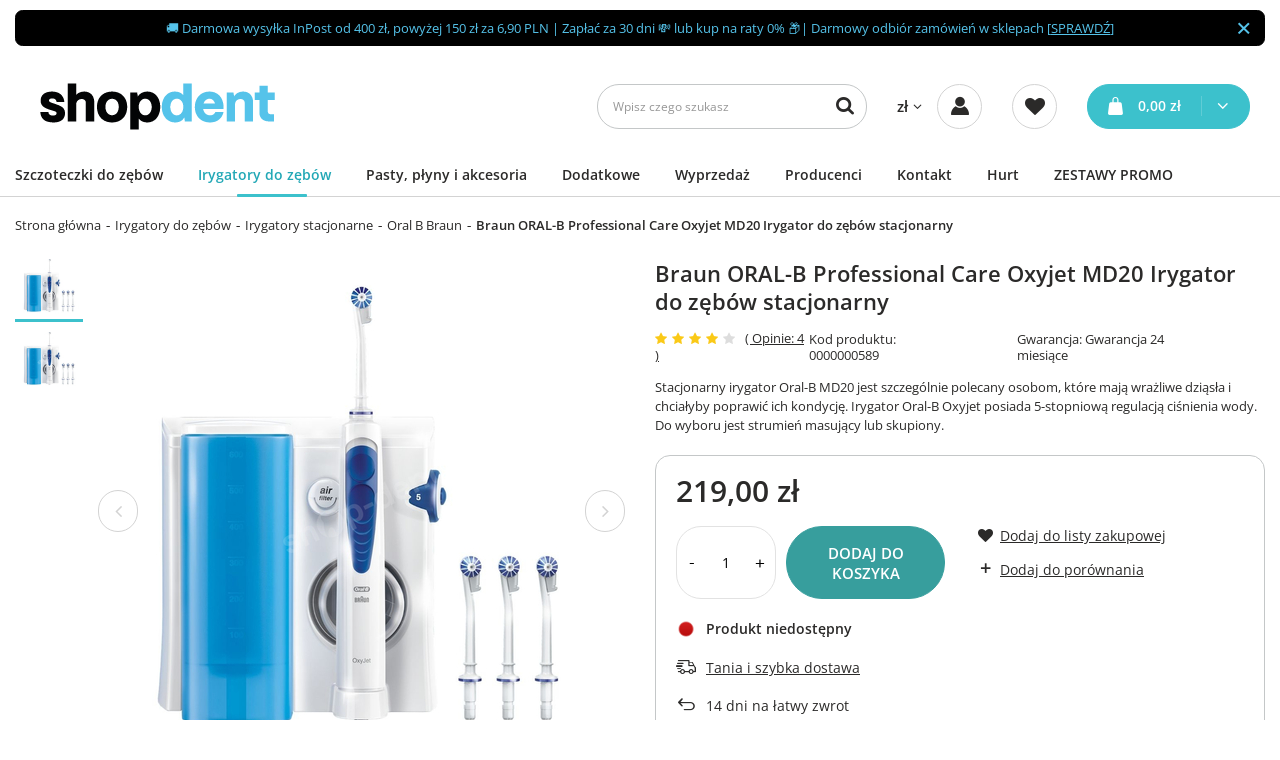

--- FILE ---
content_type: text/html; charset=utf-8
request_url: https://www.shop-dent.pl/pl/products/braun-oral-b-professional-care-oxyjet-md20-irygator-do-zebow-stacjonarny-2542.html
body_size: 34769
content:
<!DOCTYPE html>
<html lang="pl" class="--vat --gross " ><head><meta name='viewport' content='user-scalable=no, initial-scale = 1.0, maximum-scale = 1.0, width=device-width, viewport-fit=cover'/> <link rel="preload" crossorigin="anonymous" as="font" href="/gfx/custom/fontello.woff?v=2"><meta http-equiv="Content-Type" content="text/html; charset=utf-8"><meta http-equiv="X-UA-Compatible" content="IE=edge"><title>Irygator do zębów Braun Oral-b Professional Care Oxyjet MD 20 | Sklep online</title><meta name="keywords" content="Irygator, irygator do zębów, irygator oral b, irygator Braun, irygatory, irygator cena, irygatory dentystyczne, irygator braun oxyjet md 20, irygatory stomatologiczne, irygator oral-b professional care oxyjet, irygator wodny do zębów, irygator do zębów br"><meta name="description" content="Irygator do zębów Braun Oral-b Professional Care Oxyjet MD 20 z pozytywnymi opiniami użytkowników. Polska dystrybucja. Wysyłka w 24h. Profesjonalna obsługa."><link rel="icon" href="/gfx/pol/favicon.ico"><meta name="theme-color" content="#379e9d"><meta name="msapplication-navbutton-color" content="#379e9d"><meta name="apple-mobile-web-app-status-bar-style" content="#379e9d"><link rel="preload stylesheet" as="style" href="/gfx/pol/style.css.gzip?r=1734009781"><script>var app_shop={urls:{prefix:'data="/gfx/'.replace('data="', '')+'pol/',graphql:'/graphql/v1/'},vars:{priceType:'gross',priceTypeVat:true,productDeliveryTimeAndAvailabilityWithBasket:false,geoipCountryCode:'US',currency:{id:'PLN',symbol:'zł',country:'pl',format:'###,##0.00',beforeValue:false,space:true,decimalSeparator:',',groupingSeparator:' '},language:{id:'pol',symbol:'pl',name:'Polski'},},txt:{priceTypeText:' brutto',},fn:{},fnrun:{},files:[],graphql:{}};const getCookieByName=(name)=>{const value=`; ${document.cookie}`;const parts = value.split(`; ${name}=`);if(parts.length === 2) return parts.pop().split(';').shift();return false;};if(getCookieByName('freeeshipping_clicked')){document.documentElement.classList.remove('--freeShipping');}if(getCookieByName('rabateCode_clicked')){document.documentElement.classList.remove('--rabateCode');}function hideClosedBars(){const closedBarsArray=JSON.parse(localStorage.getItem('closedBars'))||[];if(closedBarsArray.length){const styleElement=document.createElement('style');styleElement.textContent=`${closedBarsArray.map((el)=>`#${el}`).join(',')}{display:none !important;}`;document.head.appendChild(styleElement);}}hideClosedBars();</script><script src="/gfx/pol/menu_omnibus.js.gzip?r=1734009782"></script><meta name="robots" content="index,follow"><meta name="rating" content="general"><meta name="Author" content="Shop Dent na bazie IdoSell (www.idosell.com/shop).">
<!-- Begin LoginOptions html -->

<style>
#client_new_social .service_item[data-name="service_Apple"]:before, 
#cookie_login_social_more .service_item[data-name="service_Apple"]:before,
.oscop_contact .oscop_login__service[data-service="Apple"]:before {
    display: block;
    height: 2.6rem;
    content: url('/gfx/standards/apple.svg?r=1743165583');
}
.oscop_contact .oscop_login__service[data-service="Apple"]:before {
    height: auto;
    transform: scale(0.8);
}
#client_new_social .service_item[data-name="service_Apple"]:has(img.service_icon):before,
#cookie_login_social_more .service_item[data-name="service_Apple"]:has(img.service_icon):before,
.oscop_contact .oscop_login__service[data-service="Apple"]:has(img.service_icon):before {
    display: none;
}
</style>

<!-- End LoginOptions html -->

<!-- Open Graph -->
<meta property="og:type" content="website"><meta property="og:url" content="https://www.shop-dent.pl/pl/products/braun-oral-b-professional-care-oxyjet-md20-irygator-do-zebow-stacjonarny-2542.html
"><meta property="og:title" content="Braun ORAL-B Professional Care Oxyjet MD20 Irygator do zębów stacjonarny"><meta property="og:description" content="Stacjonarny irygator Oral-B MD20 jest szczególnie polecany osobom, które mają wrażliwe dziąsła i chciałyby poprawić ich kondycję. Irygator Oral-B Oxyjet posiada 5-stopniową regulacją ciśnienia wody. Do wyboru jest strumień masujący lub skupiony."><meta property="og:site_name" content="Shop Dent"><meta property="og:locale" content="pl_PL"><meta property="og:image" content="https://www.shop-dent.pl/hpeciai/9ad41e696578f96ca58a429915759fa7/pol_pl_Braun-ORAL-B-Professional-Care-Oxyjet-MD20-Irygator-do-zebow-stacjonarny-2542_2.jpg"><meta property="og:image:width" content="500"><meta property="og:image:height" content="500"><script >
window.dataLayer = window.dataLayer || [];
window.gtag = function gtag() {
dataLayer.push(arguments);
}
gtag('consent', 'default', {
'ad_storage': 'denied',
'analytics_storage': 'denied',
'ad_personalization': 'denied',
'ad_user_data': 'denied',
'wait_for_update': 500
});

gtag('set', 'ads_data_redaction', true);
</script><script id="iaiscript_1" data-requirements="W10=" data-ga4_sel="ga4script">
window.iaiscript_1 = `<${'script'}  class='google_consent_mode_update'>
gtag('consent', 'update', {
'ad_storage': 'granted',
'analytics_storage': 'granted',
'ad_personalization': 'granted',
'ad_user_data': 'granted'
});
</${'script'}>`;
</script>
<!-- End Open Graph -->

<link rel="canonical" href="https://www.shop-dent.pl/pl/products/braun-oral-b-professional-care-oxyjet-md20-irygator-do-zebow-stacjonarny-2542.html" />

                <!-- Global site tag (gtag.js) -->
                <script  async src="https://www.googletagmanager.com/gtag/js?id=AW-1037019072"></script>
                <script >
                    window.dataLayer = window.dataLayer || [];
                    window.gtag = function gtag(){dataLayer.push(arguments);}
                    gtag('js', new Date());
                    
                    gtag('config', 'AW-1037019072', {"allow_enhanced_conversions":true});
gtag('config', 'G-4PPJBJGHEH');

                </script>
                
<!-- Begin additional html or js -->


<!--73|1|26| modified: 2023-05-11 08:24:12-->
        <script>
            dlApi = {
                cmd: []
            };
        </script>
        <script src="//lib.onet.pl/s.csr/build/dlApi/minit.boot.min.js" async></script>
<!--81|1|30| modified: 2024-04-10 12:14:38-->
<script type="text/javascript">
        var _smid = "m7kbny3j3vaskpnj";
        var _smapp = 2;
        (function(w, r, a, sm, s ) {
            w['SalesmanagoObject'] = r;
            w[r] = w[r] || function () {( w[r].q = w[r].q || [] ).push(arguments)};
            sm = document.createElement('script'); sm.type = 'text/javascript'; sm.async = true; sm.src = a;
            s = document.getElementsByTagName('script')[0];
            s.parentNode.insertBefore(sm, s);
        })(window, 'sm', ('https:' == document.location.protocol ? 'https://' : 'http://') + 'app2.salesmanago.pl/static/sm.js');
    </script>

<!-- End additional html or js -->
                <script>
                if (window.ApplePaySession && window.ApplePaySession.canMakePayments()) {
                    var applePayAvailabilityExpires = new Date();
                    applePayAvailabilityExpires.setTime(applePayAvailabilityExpires.getTime() + 2592000000); //30 days
                    document.cookie = 'applePayAvailability=yes; expires=' + applePayAvailabilityExpires.toUTCString() + '; path=/;secure;'
                    var scriptAppleJs = document.createElement('script');
                    scriptAppleJs.src = "/ajax/js/apple.js?v=3";
                    if (document.readyState === "interactive" || document.readyState === "complete") {
                          document.body.append(scriptAppleJs);
                    } else {
                        document.addEventListener("DOMContentLoaded", () => {
                            document.body.append(scriptAppleJs);
                        });  
                    }
                } else {
                    document.cookie = 'applePayAvailability=no; path=/;secure;'
                }
                </script>
                <script>let paypalDate = new Date();
                    paypalDate.setTime(paypalDate.getTime() + 86400000);
                    document.cookie = 'payPalAvailability_PLN=-1; expires=' + paypalDate.getTime() + '; path=/; secure';
                </script><script src="/data/gzipFile/expressCheckout.js.gz"></script><script src="/inPost/inpostPay.js"></script><link rel="preload" as="image" href="/hpeciai/5870e54448e5d374de4354ea699469b2/pol_pm_Braun-ORAL-B-Professional-Care-Oxyjet-MD20-Irygator-do-zebow-stacjonarny-2542_2.jpg"><style>
							#photos_slider[data-skeleton] .photos__link:before {
								padding-top: calc(500/500* 100%);
							}
							@media (min-width: 979px) {.photos__slider[data-skeleton] .photos__figure:not(.--nav):first-child .photos__link {
								max-height: 500px;
							}}
						</style></head><body><div id="container" class="projector_page container max-width-1400"><header class=" commercial_banner"><script class="ajaxLoad">app_shop.vars.vat_registered="true";app_shop.vars.currency_format="###,##0.00";app_shop.vars.currency_before_value=false;app_shop.vars.currency_space=true;app_shop.vars.symbol="zł";app_shop.vars.id="PLN";app_shop.vars.baseurl="http://www.shop-dent.pl/";app_shop.vars.sslurl="https://www.shop-dent.pl/";app_shop.vars.curr_url="%2Fpl%2Fproducts%2Fbraun-oral-b-professional-care-oxyjet-md20-irygator-do-zebow-stacjonarny-2542.html";var currency_decimal_separator=',';var currency_grouping_separator=' ';app_shop.vars.blacklist_extension=["exe","com","swf","js","php"];app_shop.vars.blacklist_mime=["application/javascript","application/octet-stream","message/http","text/javascript","application/x-deb","application/x-javascript","application/x-shockwave-flash","application/x-msdownload"];app_shop.urls.contact="/pl/contact.html";</script><div id="viewType" style="display:none"></div><div class="bars_top bars"><div class="bars__item" id="bar27" data-close="true" style="--background-color:#000000;--border-color:#000000;--font-color:#55c3ea;"><div class="bars__wrapper"><div class="bars__content"> 🚚 Darmowa wysyłka InPost od 400 zł, powyżej 150 zł za 6,90 PLN | Zapłać za 30 dni 💸 lub kup na raty 0% 📦| Darmowy odbiór zamówień w sklepach [<a href="https://www.shop-dent.pl/pl/info/nasze-sklepy-5.html" >SPRAWDŹ</a>]</div><a href="#closeBar" class="bars__close"></a></div></div></div><script>document.documentElement.style.setProperty('--bars-height',`${document.querySelector('.bars_top').offsetHeight}px`);</script><div id="logo" class="d-flex align-items-center"><a href="/" target="_self"><img src="/data/gfx/mask/pol/logo_1_big.png" alt="Shop Dent" width="285" height="95"></a></div><form action="https://www.shop-dent.pl/pl/search.html" method="get" id="menu_search" class="menu_search"><a href="#showSearchForm" class="menu_search__mobile"></a><div class="menu_search__block"><div class="menu_search__item --input"><input class="menu_search__input" type="text" name="text" autocomplete="off" placeholder="Wpisz czego szukasz"><button class="menu_search__submit" type="submit"></button></div><div class="menu_search__item --results search_result"></div></div></form><div id="menu_settings" class="align-items-center justify-content-center justify-content-lg-end"><div class="open_trigger"><span class="d-none d-md-inline-block flag_txt">zł</span><div class="menu_settings_wrapper d-md-none"><div class="menu_settings_inline"><div class="menu_settings_header">
								Język i waluta: 
							</div><div class="menu_settings_content"><span class="menu_settings_flag flag flag_pol"></span><strong class="menu_settings_value"><span class="menu_settings_language">pl</span><span> | </span><span class="menu_settings_currency">zł</span></strong></div></div><div class="menu_settings_inline"><div class="menu_settings_header">
								Dostawa do: 
							</div><div class="menu_settings_content"><strong class="menu_settings_value">Polska</strong></div></div></div><i class="icon-angle-down d-none d-md-inline-block"></i></div><form action="https://www.shop-dent.pl/pl/settings.html" method="post"><ul><li><div class="form-group"><label for="menu_settings_curr">Waluta</label><div class="select-after"><select class="form-control" name="curr" id="menu_settings_curr"><option value="PLN" selected>zł</option><option value="EUR">€ (1 zł = 0.2552€)
															</option></select></div></div><div class="form-group"><label for="menu_settings_country">Dostawa do</label><div class="select-after"><select class="form-control" name="country" id="menu_settings_country"><option value="1143020033">Bułgaria</option><option value="1143020051">Estonia</option><option value="1143020116">Litwa</option><option value="1143020118">Łotwa</option><option selected value="1143020003">Polska</option><option value="1143020169">Rumunia</option><option value="1143020217">Węgry</option></select></div></div></li><li class="buttons"><button class="btn --solid --large" type="submit">
								Zastosuj zmiany
							</button></li></ul></form><div id="menu_additional"><a class="account_link" href="https://www.shop-dent.pl/pl/login.html"><span>Zaloguj się</span></a><div class="shopping_list_top" data-empty="true"><a href="https://www.shop-dent.pl/pl/shoppinglist" class="wishlist_link slt_link"><span>Listy zakupowe</span></a><div class="slt_lists"><ul class="slt_lists__nav"><li class="slt_lists__nav_item" data-list_skeleton="true" data-list_id="true" data-shared="true"><a class="slt_lists__nav_link" data-list_href="true"><span class="slt_lists__nav_name" data-list_name="true"></span><span class="slt_lists__count" data-list_count="true">0</span></a></li></ul><span class="slt_lists__empty">Dodaj do list zakupowych produkty, które lubisz i chcesz kupić później.</span></div></div></div></div><div class="shopping_list_top_mobile" data-empty="true"><a href="https://www.shop-dent.pl/pl/shoppinglist" class="sltm_link"></a></div><div class="sl_choose sl_dialog"><div class="sl_choose__wrapper sl_dialog__wrapper"><div class="sl_choose__item --top sl_dialog_close mb-2"><strong class="sl_choose__label">Zapisz na liście zakupowej</strong></div><div class="sl_choose__item --lists" data-empty="true"><div class="sl_choose__list f-group --radio m-0 d-md-flex align-items-md-center justify-content-md-between" data-list_skeleton="true" data-list_id="true" data-shared="true"><input type="radio" name="add" class="sl_choose__input f-control" id="slChooseRadioSelect" data-list_position="true"><label for="slChooseRadioSelect" class="sl_choose__group_label f-label py-4" data-list_position="true"><span class="sl_choose__sub d-flex align-items-center"><span class="sl_choose__name" data-list_name="true"></span><span class="sl_choose__count" data-list_count="true">0</span></span></label><button type="button" class="sl_choose__button --desktop btn --solid">Zapisz</button></div></div><div class="sl_choose__item --create sl_create mt-4"><a href="#new" class="sl_create__link  align-items-center">Stwórz nową listę zakupową</a><form class="sl_create__form align-items-center"><div class="sl_create__group f-group --small mb-0"><input type="text" class="sl_create__input f-control" required="required"><label class="sl_create__label f-label">Nazwa nowej listy</label></div><button type="submit" class="sl_create__button btn --solid ml-2 ml-md-3">Utwórz listę</button></form></div><div class="sl_choose__item --mobile mt-4 d-flex justify-content-center d-md-none"><button class="sl_choose__button --mobile btn --solid --large">Zapisz</button></div></div></div><div id="menu_basket" class="topBasket"><a class="topBasket__sub" href="/basketedit.php"><span class="badge badge-info"></span><strong class="topBasket__price" style="display: none;">0,00 zł</strong></a><div class="topBasket__details --products" style="display: none;"><div class="topBasket__block --labels"><label class="topBasket__item --name">Produkt</label><label class="topBasket__item --sum">Ilość</label><label class="topBasket__item --prices">Cena</label></div><div class="topBasket__block --products"></div></div><div class="topBasket__details --shipping" style="display: none;"><span class="topBasket__name">Koszt dostawy od</span><span id="shipppingCost"></span></div><script>
						app_shop.vars.cache_html = true;
					</script></div><nav id="menu_categories"><button type="button" class="navbar-toggler"><i class="icon-reorder"></i></button><div class="navbar-collapse" id="menu_navbar"><ul class="navbar-nav mx-md-n2"><li class="nav-item"><a  href="/pl/menu/szczoteczki-do-zebow-161.html" target="_self" title="Szczoteczki do zębów" class="nav-link noevent" >Szczoteczki do zębów</a><ul class="navbar-subnav"><li class="nav-item"><a  href="/pl/menu/szczoteczki-do-zebow/szczoteczki-elektryczne-162.html" target="_self" title="Szczoteczki elektryczne" class="nav-link" >Szczoteczki elektryczne</a><ul class="navbar-subsubnav"><li class="nav-item"><a  href="/pl/menu/szczoteczki-do-zebow/szczoteczki-elektryczne/seysso-174.html" target="_self" title="SEYSSO" class="nav-link" >SEYSSO</a></li><li class="nav-item"><a  href="/pl/menu/szczoteczki-do-zebow/szczoteczki-elektryczne/feelo-175.html" target="_self" title="Feelo" class="nav-link" >Feelo</a></li><li class="nav-item"><a  href="/pl/menu/szczoteczki-do-zebow/szczoteczki-elektryczne/oral-b-braun-177.html" target="_self" title="Oral B Braun" class="nav-link" >Oral B Braun</a></li><li class="nav-item"><a  href="/pl/menu/szczoteczki-do-zebow/szczoteczki-elektryczne/philips-sonicare-178.html" target="_self" title="Philips Sonicare" class="nav-link" >Philips Sonicare</a></li><li class="nav-item"><a  href="/pl/menu/szczoteczki-do-zebow/szczoteczki-elektryczne/smilesonic-606.html" target="_self" title="Smilesonic" class="nav-link" >Smilesonic</a></li><li class="nav-item"><a  href="/pl/menu/szczoteczki-do-zebow/szczoteczki-elektryczne/oclean-611.html" target="_self" title="Oclean" class="nav-link" >Oclean</a></li><li class="nav-item"><a  href="/pl/menu/szczoteczki-do-zebow/szczoteczki-elektryczne/whitewash-176.html" target="_self" title="Whitewash" class="nav-link" >Whitewash</a></li><li class="nav-item"><a  href="/pl/menu/szczoteczki-do-zebow/szczoteczki-elektryczne/vitammy-1693.html" target="_self" title="Vitammy" class="nav-link" >Vitammy</a></li><li class="nav-item"><a  href="/pl/menu/szczoteczki-do-zebow/szczoteczki-elektryczne/panasonic-180.html" target="_self" title="Panasonic" class="nav-link" >Panasonic</a></li><li class="nav-item"><a  href="/pl/menu/szczoteczki-do-zebow/szczoteczki-elektryczne/sunstar-gum-butler-181.html" target="_self" title="Sunstar Gum Butler" class="nav-link" >Sunstar Gum Butler</a></li><li class="nav-item --all"><a class="nav-link" href="/pl/menu/szczoteczki-do-zebow/szczoteczki-elektryczne-162.html">Pokaż wszystkie</a></li></ul></li><li class="nav-item"><a  href="/pl/menu/szczoteczki-do-zebow/szczoteczki-elektryczne-dla-dzieci-168.html" target="_self" title="Szczoteczki elektryczne dla dzieci" class="nav-link" >Szczoteczki elektryczne dla dzieci</a><ul class="navbar-subsubnav"><li class="nav-item"><a  href="/pl/menu/szczoteczki-do-zebow/szczoteczki-elektryczne-dla-dzieci/seysso-230.html" target="_self" title="SEYSSO" class="nav-link" >SEYSSO</a></li><li class="nav-item"><a  href="/pl/menu/szczoteczki-do-zebow/szczoteczki-elektryczne-dla-dzieci/oral-b-braun-231.html" target="_self" title="Oral B Braun" class="nav-link" >Oral B Braun</a></li><li class="nav-item"><a  href="/pl/menu/szczoteczki-do-zebow/szczoteczki-elektryczne-dla-dzieci/philips-sonicare-232.html" target="_self" title="Philips Sonicare" class="nav-link" >Philips Sonicare</a></li><li class="nav-item"><a  href="/pl/menu/szczoteczki-do-zebow/szczoteczki-elektryczne-dla-dzieci/feelo-1624.html" target="_self" title="Feelo" class="nav-link" >Feelo</a></li><li class="nav-item"><a  href="/pl/menu/szczoteczki-do-zebow/szczoteczki-elektryczne-dla-dzieci/brush-baby-233.html" target="_self" title="BRUSH-BABY" class="nav-link" >BRUSH-BABY</a></li><li class="nav-item"><a  href="/pl/menu/szczoteczki-do-zebow/szczoteczki-elektryczne-dla-dzieci/oclean-1523.html" target="_self" title="Oclean" class="nav-link" >Oclean</a></li><li class="nav-item --all"><a class="nav-link" href="/pl/menu/szczoteczki-do-zebow/szczoteczki-elektryczne-dla-dzieci-168.html">Pokaż wszystkie</a></li></ul></li><li class="nav-item"><a  href="/pl/menu/szczoteczki-do-zebow/szczoteczki-soniczne2-164.html" target="_self" title="Szczoteczki soniczne" class="nav-link" >Szczoteczki soniczne</a><ul class="navbar-subsubnav"><li class="nav-item"><a  href="/pl/menu/szczoteczki-do-zebow/szczoteczki-soniczne/seysso-184.html" target="_self" title="SEYSSO" class="nav-link" >SEYSSO</a></li><li class="nav-item"><a  href="/pl/menu/szczoteczki-do-zebow/szczoteczki-soniczne/feelo-185.html" target="_self" title="Feelo" class="nav-link" >Feelo</a></li><li class="nav-item"><a  href="/pl/menu/szczoteczki-do-zebow/szczoteczki-soniczne/smilesonic-605.html" target="_self" title="Smilesonic" class="nav-link" >Smilesonic</a></li><li class="nav-item"><a  href="/pl/menu/szczoteczki-do-zebow/szczoteczki-soniczne/oclean-610.html" target="_self" title="Oclean" class="nav-link" >Oclean</a></li><li class="nav-item"><a  href="/pl/menu/szczoteczki-do-zebow/szczoteczki-soniczne/whitewash-186.html" target="_self" title="Whitewash" class="nav-link" >Whitewash</a></li><li class="nav-item"><a  href="/pl/menu/szczoteczki-do-zebow/szczoteczki-soniczne/philips-sonicare-187.html" target="_self" title="Philips Sonicare" class="nav-link" >Philips Sonicare</a></li><li class="nav-item"><a  href="/pl/menu/szczoteczki-do-zebow/szczoteczki-soniczne/oral-b-braun-188.html" target="_self" title="Oral B Braun" class="nav-link" >Oral B Braun</a></li><li class="nav-item"><a  href="/pl/menu/szczoteczki-do-zebow/szczoteczki-soniczne/vitammy-1692.html" target="_self" title="Vitammy" class="nav-link" >Vitammy</a></li><li class="nav-item"><a  href="/pl/menu/szczoteczki-do-zebow/szczoteczki-soniczne/sunstar-gum-butler-189.html" target="_self" title="Sunstar Gum Butler" class="nav-link" >Sunstar Gum Butler</a></li><li class="nav-item"><a  href="/pl/menu/szczoteczki-do-zebow/szczoteczki-soniczne/panasonic-190.html" target="_self" title="Panasonic" class="nav-link" >Panasonic</a></li><li class="nav-item --all"><a class="nav-link" href="/pl/menu/szczoteczki-do-zebow/szczoteczki-soniczne2-164.html">Pokaż wszystkie</a></li></ul></li><li class="nav-item"><a  href="/pl/menu/szczoteczki-do-zebow/szczoteczki-soniczne-dla-dzieci-250.html" target="_self" title="Szczoteczki soniczne dla dzieci" class="nav-link" >Szczoteczki soniczne dla dzieci</a><ul class="navbar-subsubnav"><li class="nav-item"><a  href="/pl/menu/szczoteczki-do-zebow/szczoteczki-soniczne-dla-dzieci/seysso-251.html" target="_self" title="SEYSSO" class="nav-link" >SEYSSO</a></li><li class="nav-item"><a  href="/pl/menu/szczoteczki-do-zebow/szczoteczki-soniczne-dla-dzieci/philips-sonicare-253.html" target="_self" title="Philips Sonicare" class="nav-link" >Philips Sonicare</a></li><li class="nav-item"><a  href="/pl/menu/szczoteczki-do-zebow/szczoteczki-soniczne-dla-dzieci/oclean-1524.html" target="_self" title="Oclean" class="nav-link" >Oclean</a></li><li class="nav-item"><a  href="/pl/menu/szczoteczki-do-zebow/szczoteczki-soniczne-dla-dzieci/feelo-1621.html" target="_self" title="Feelo" class="nav-link" >Feelo</a></li><li class="nav-item"><a  href="/pl/menu/szczoteczki-do-zebow/szczoteczki-soniczne-dla-dzieci/pozostale-254.html" target="_self" title="Pozostałe" class="nav-link" >Pozostałe</a></li><li class="nav-item --all"><a class="nav-link" href="/pl/menu/szczoteczki-do-zebow/szczoteczki-soniczne-dla-dzieci-250.html">Pokaż wszystkie</a></li></ul></li><li class="nav-item"><a  href="/pl/menu/szczoteczki-do-zebow/szczoteczki-magnetyczne-599.html" target="_self" title="Szczoteczki magnetyczne" class="nav-link" >Szczoteczki magnetyczne</a></li><li class="nav-item"><a  href="/pl/menu/szczoteczki-do-zebow/szczoteczki-soniczne-z-uv-1639.html" target="_self" title="Szczoteczki soniczne z UV" class="nav-link" >Szczoteczki soniczne z UV</a></li><li class="nav-item"><a  href="/pl/menu/szczoteczki-do-zebow/koncowki-do-szczoteczek-172.html" target="_self" title="Końcówki do szczoteczek " class="nav-link" >Końcówki do szczoteczek </a><ul class="navbar-subsubnav"><li class="nav-item"><a  href="/pl/menu/szczoteczki-do-zebow/koncowki-do-szczoteczek/seysso-194.html" target="_self" title="SEYSSO" class="nav-link" >SEYSSO</a></li><li class="nav-item"><a  href="/pl/menu/szczoteczki-do-zebow/koncowki-do-szczoteczek/feelo-193.html" target="_self" title="Feelo" class="nav-link" >Feelo</a></li><li class="nav-item"><a  href="/pl/menu/szczoteczki-do-zebow/koncowki-do-szczoteczek/zamienniki-koncowek-395.html" target="_self" title="Zamienniki końcówek" class="nav-link" >Zamienniki końcówek</a></li><li class="nav-item"><a  href="/pl/menu/szczoteczki-do-zebow/koncowki-do-szczoteczek/philips-sonicare-199.html" target="_self" title="Philips Sonicare" class="nav-link" >Philips Sonicare</a></li><li class="nav-item"><a  href="/pl/menu/szczoteczki-do-zebow/koncowki-do-szczoteczek/oral-b-braun-195.html" target="_self" title="Oral B Braun" class="nav-link" >Oral B Braun</a></li><li class="nav-item"><a  href="/pl/menu/szczoteczki-do-zebow/koncowki-do-szczoteczek/smilesonic-608.html" target="_self" title="Smilesonic" class="nav-link" >Smilesonic</a></li><li class="nav-item"><a  href="/pl/menu/szczoteczki-do-zebow/koncowki-do-szczoteczek/oclean-617.html" target="_self" title="Oclean" class="nav-link" >Oclean</a></li><li class="nav-item"><a  href="/pl/menu/szczoteczki-do-zebow/koncowki-do-szczoteczek/whitewash-200.html" target="_self" title="Whitewash" class="nav-link" >Whitewash</a></li><li class="nav-item"><a  href="/pl/menu/szczoteczki-do-zebow/koncowki-do-szczoteczek/pozostale-208.html" target="_self" title="Pozostałe" class="nav-link" >Pozostałe</a></li><li class="nav-item --all"><a class="nav-link" href="/pl/menu/szczoteczki-do-zebow/koncowki-do-szczoteczek-172.html">Pokaż wszystkie</a></li></ul></li><li class="nav-item"><a  href="/pl/menu/szczoteczki-do-zebow/koncowki-do-szczoteczek-dla-dzieci-1612.html" target="_self" title="Końcówki do szczoteczek dla dzieci" class="nav-link" >Końcówki do szczoteczek dla dzieci</a><ul class="navbar-subsubnav"><li class="nav-item"><a  href="/pl/menu/szczoteczki-do-zebow/koncowki-do-szczoteczek-dla-dzieci/oral-b-1613.html" target="_self" title="Oral-B" class="nav-link" >Oral-B</a></li><li class="nav-item"><a  href="/pl/menu/szczoteczki-do-zebow/koncowki-do-szczoteczek-dla-dzieci/philips-sonicare-1614.html" target="_self" title="Philips Sonicare" class="nav-link" >Philips Sonicare</a></li><li class="nav-item"><a  href="/pl/menu/szczoteczki-do-zebow/koncowki-do-szczoteczek-dla-dzieci/seysso-1615.html" target="_self" title="SEYSSO" class="nav-link" >SEYSSO</a></li><li class="nav-item"><a  href="/pl/menu/szczoteczki-do-zebow/koncowki-do-szczoteczek-dla-dzieci/feelo-1637.html" target="_self" title="Feelo" class="nav-link" >Feelo</a></li><li class="nav-item"><a  href="/pl/menu/szczoteczki-do-zebow/koncowki-do-szczoteczek-dla-dzieci/pozostale-1616.html" target="_self" title="Pozostałe" class="nav-link" >Pozostałe</a></li></ul></li><li class="nav-item"><a  href="/pl/menu/szczoteczki-do-zebow/szczoteczki-manualne-170.html" target="_self" title="Szczoteczki manualne" class="nav-link" >Szczoteczki manualne</a><ul class="navbar-subsubnav"><li class="nav-item"><a  href="/pl/menu/szczoteczki-do-zebow/szczoteczki-manualne/ortodontyczne-236.html" target="_self" title="Ortodontyczne" class="nav-link" >Ortodontyczne</a></li><li class="nav-item"><a  href="/pl/menu/szczoteczki-do-zebow/szczoteczki-manualne/klasyczne-234.html" target="_self" title="Klasyczne" class="nav-link" >Klasyczne</a></li><li class="nav-item"><a  href="/pl/menu/szczoteczki-do-zebow/szczoteczki-manualne/jednopeczkowe-237.html" target="_self" title="Jednopęczkowe" class="nav-link" >Jednopęczkowe</a></li><li class="nav-item --all"><a class="nav-link" href="/pl/menu/szczoteczki-do-zebow/szczoteczki-manualne-170.html">Pokaż wszystkie</a></li></ul></li><li class="nav-item"><a  href="/pl/menu/szczoteczki-do-zebow/szczoteczki-manualne-dla-dzieci-235.html" target="_self" title="Szczoteczki manualne dla dzieci" class="nav-link" >Szczoteczki manualne dla dzieci</a><ul class="navbar-subsubnav"><li class="nav-item"><a  href="/pl/menu/szczoteczki-do-zebow/szczoteczki-manualne-dla-dzieci/szczoteczka-do-zebow-dla-niemowlat-621.html" target="_self" title="Szczoteczka do zębów dla niemowląt" class="nav-link" >Szczoteczka do zębów dla niemowląt</a></li><li class="nav-item"><a  href="/pl/menu/szczoteczki-do-zebow/szczoteczki-manualne-dla-dzieci/szczoteczka-do-zebow-do-3-lat-622.html" target="_self" title="Szczoteczka do zębów do 3 lat" class="nav-link" >Szczoteczka do zębów do 3 lat</a></li><li class="nav-item"><a  href="/pl/menu/szczoteczki-do-zebow/szczoteczki-manualne-dla-dzieci/szczoteczka-do-zebow-do-6-lat-623.html" target="_self" title="Szczoteczka do zębów do 6 lat" class="nav-link" >Szczoteczka do zębów do 6 lat</a></li><li class="nav-item"><a  href="/pl/menu/szczoteczki-do-zebow/szczoteczki-manualne-dla-dzieci/szczoteczka-do-zebow-do-10-lat-624.html" target="_self" title="Szczoteczka do zębów do 10 lat" class="nav-link" >Szczoteczka do zębów do 10 lat</a></li><li class="nav-item"><a  href="/pl/menu/szczoteczki-do-zebow/szczoteczki-manualne-dla-dzieci/szczoteczka-do-zebow-dla-nastolatkow-625.html" target="_self" title="Szczoteczka do zębów dla nastolatków" class="nav-link" >Szczoteczka do zębów dla nastolatków</a></li></ul></li><li class="nav-item"><a  href="/pl/menu/szczoteczki-do-zebow/szczoteczki-miedzyzebowe-171.html" target="_self" title="Szczoteczki międzyzębowe" class="nav-link" >Szczoteczki międzyzębowe</a><ul class="navbar-subsubnav"><li class="nav-item"><a  href="/pl/menu/szczoteczki-do-zebow/szczoteczki-miedzyzebowe/gum-1697.html" target="_self" title="GUM" class="nav-link" >GUM</a></li><li class="nav-item"><a  href="/pl/menu/szczoteczki-do-zebow/szczoteczki-miedzyzebowe/tepe-244.html" target="_self" title="TePe" class="nav-link" >TePe</a></li><li class="nav-item"><a  href="/pl/menu/szczoteczki-do-zebow/szczoteczki-miedzyzebowe/curaprox-245.html" target="_self" title="Curaprox" class="nav-link" >Curaprox</a></li><li class="nav-item"><a  href="/pl/menu/szczoteczki-do-zebow/szczoteczki-miedzyzebowe/piksters-1643.html" target="_self" title="Piksters" class="nav-link" >Piksters</a></li><li class="nav-item"><a  href="/pl/menu/szczoteczki-do-zebow/szczoteczki-miedzyzebowe/elgydium-247.html" target="_self" title="Elgydium" class="nav-link" >Elgydium</a></li><li class="nav-item"><a  href="/pl/menu/szczoteczki-do-zebow/szczoteczki-miedzyzebowe/vitis-414.html" target="_self" title="Vitis" class="nav-link" >Vitis</a></li><li class="nav-item"><a  href="/pl/menu/szczoteczki-do-zebow/szczoteczki-miedzyzebowe/paro-1708.html" target="_self" title="Paro" class="nav-link" >Paro</a></li><li class="nav-item --all"><a class="nav-link" href="/pl/menu/szczoteczki-do-zebow/szczoteczki-miedzyzebowe-171.html">Pokaż wszystkie</a></li></ul></li><li class="nav-item"><a  href="/pl/menu/szczoteczki-do-zebow/szczoteczki-na-baterie-278.html" target="_self" title="Szczoteczki na baterie" class="nav-link" >Szczoteczki na baterie</a></li><li class="nav-item"><a  href="/pl/menu/szczoteczki-do-zebow/akcesoria-do-szczoteczek-elektrycznych-279.html" target="_self" title="Akcesoria do szczoteczek elektrycznych " class="nav-link" >Akcesoria do szczoteczek elektrycznych </a><ul class="navbar-subsubnav"><li class="nav-item"><a  href="/pl/menu/szczoteczki-do-zebow/akcesoria-do-szczoteczek-elektrycznych/uchwyty-na-szczoteczki-280.html" target="_self" title="Uchwyty na szczoteczki" class="nav-link" >Uchwyty na szczoteczki</a></li><li class="nav-item"><a  href="/pl/menu/szczoteczki-do-zebow/akcesoria-do-szczoteczek-elektrycznych/etui-na-szczoteczke-400.html" target="_self" title="Etui na szczoteczkę " class="nav-link" >Etui na szczoteczkę </a></li><li class="nav-item"><a  href="/pl/menu/szczoteczki-do-zebow/akcesoria-do-szczoteczek-elektrycznych/ladowarki-do-szczoteczek-elektrycznych-1611.html" target="_self" title="Ładowarki do szczoteczek elektrycznych" class="nav-link" >Ładowarki do szczoteczek elektrycznych</a></li><li class="nav-item --all"><a class="nav-link" href="/pl/menu/szczoteczki-do-zebow/akcesoria-do-szczoteczek-elektrycznych-279.html">Pokaż wszystkie</a></li></ul></li><li class="nav-item"><a  href="/pl/menu/szczoteczki-do-zebow/akcesoria-do-szczoteczek-manualnych-1617.html" target="_self" title="Akcesoria do szczoteczek manualnych" class="nav-link" >Akcesoria do szczoteczek manualnych</a></li><li class="nav-item --all empty"><a class="nav-link" href="/pl/menu/szczoteczki-do-zebow-161.html">Pokaż wszystkie</a></li></ul></li><li class="nav-item active"><a  href="/pl/menu/irygatory-do-zebow-160.html" target="_self" title="Irygatory do zębów" class="nav-link active" >Irygatory do zębów</a><ul class="navbar-subnav"><li class="nav-item"><a  href="/pl/menu/irygatory-do-zebow/irygatory-bezprzewodowe-256.html" target="_self" title="Irygatory bezprzewodowe" class="nav-link" >Irygatory bezprzewodowe</a><ul class="navbar-subsubnav"><li class="nav-item"><a  href="/pl/menu/irygatory-do-zebow/irygatory-bezprzewodowe/seysso-264.html" target="_self" title="SEYSSO" class="nav-link" >SEYSSO</a></li><li class="nav-item"><a  href="/pl/menu/irygatory-do-zebow/irygatory-bezprzewodowe/panasonic-263.html" target="_self" title="Panasonic" class="nav-link" >Panasonic</a></li><li class="nav-item"><a  href="/pl/menu/irygatory-do-zebow/irygatory-bezprzewodowe/waterpik-261.html" target="_self" title="Waterpik" class="nav-link" >Waterpik</a></li><li class="nav-item"><a  href="/pl/menu/irygatory-do-zebow/irygatory-bezprzewodowe/feelo-1641.html" target="_self" title="Feelo" class="nav-link" >Feelo</a></li><li class="nav-item"><a  href="/pl/menu/irygatory-do-zebow/irygatory-bezprzewodowe/oclean-613.html" target="_self" title="Oclean" class="nav-link" >Oclean</a></li><li class="nav-item"><a  href="/pl/menu/irygatory-do-zebow/irygatory-bezprzewodowe/smilesonic-1630.html" target="_self" title="Smilesonic" class="nav-link" >Smilesonic</a></li><li class="nav-item"><a  href="/pl/menu/irygatory-do-zebow/irygatory-bezprzewodowe/philips-sonicare-260.html" target="_self" title="Philips Sonicare" class="nav-link" >Philips Sonicare</a></li><li class="nav-item"><a  href="/pl/menu/irygatory-do-zebow/irygatory-bezprzewodowe/oral-b-braun-586.html" target="_self" title="Oral-B Braun" class="nav-link" >Oral-B Braun</a></li><li class="nav-item"><a  href="/pl/menu/irygatory-do-zebow/irygatory-bezprzewodowe/haxe-1519.html" target="_self" title="Haxe" class="nav-link" >Haxe</a></li><li class="nav-item"><a  href="/pl/menu/irygatory-do-zebow/irygatory-bezprzewodowe/oromed-1679.html" target="_self" title="Oromed" class="nav-link" >Oromed</a></li><li class="nav-item --all"><a class="nav-link" href="/pl/menu/irygatory-do-zebow/irygatory-bezprzewodowe-256.html">Pokaż wszystkie</a></li></ul></li><li class="nav-item active"><a  href="/pl/menu/irygatory-do-zebow/irygatory-stacjonarne-255.html" target="_self" title="Irygatory stacjonarne" class="nav-link active" >Irygatory stacjonarne</a><ul class="navbar-subsubnav"><li class="nav-item"><a  href="/pl/menu/irygatory-do-zebow/irygatory-stacjonarne/waterpik-258.html" target="_self" title="Waterpik" class="nav-link" >Waterpik</a></li><li class="nav-item"><a  href="/pl/menu/irygatory-do-zebow/irygatory-stacjonarne/seysso-630.html" target="_self" title="SEYSSO" class="nav-link" >SEYSSO</a></li><li class="nav-item"><a  href="/pl/menu/irygatory-do-zebow/irygatory-stacjonarne/panasonic-262.html" target="_self" title="Panasonic" class="nav-link" >Panasonic</a></li><li class="nav-item active"><a  href="/pl/menu/irygatory-do-zebow/irygatory-stacjonarne/oral-b-braun-265.html" target="_self" title="Oral B Braun" class="nav-link active" >Oral B Braun</a></li><li class="nav-item --all"><a class="nav-link" href="/pl/menu/irygatory-do-zebow/irygatory-stacjonarne-255.html">Pokaż wszystkie</a></li></ul></li><li class="nav-item"><a  href="/pl/menu/irygatory-do-zebow/koncowki-do-irygatorow-257.html" target="_self" title="Końcówki do irygatorów" class="nav-link" >Końcówki do irygatorów</a><ul class="navbar-subsubnav"><li class="nav-item"><a  href="/pl/menu/irygatory-do-zebow/koncowki-do-irygatorow/seysso-267.html" target="_self" title="SEYSSO" class="nav-link" >SEYSSO</a></li><li class="nav-item"><a  href="/pl/menu/irygatory-do-zebow/koncowki-do-irygatorow/waterpik-268.html" target="_self" title="Waterpik" class="nav-link" >Waterpik</a></li><li class="nav-item"><a  href="/pl/menu/irygatory-do-zebow/koncowki-do-irygatorow/feelo-1646.html" target="_self" title="Feelo" class="nav-link" >Feelo</a></li><li class="nav-item"><a  href="/pl/menu/irygatory-do-zebow/koncowki-do-irygatorow/panasonic-270.html" target="_self" title="Panasonic" class="nav-link" >Panasonic</a></li><li class="nav-item"><a  href="/pl/menu/irygatory-do-zebow/koncowki-do-irygatorow/oral-b-braun-271.html" target="_self" title="Oral B Braun" class="nav-link" >Oral B Braun</a></li><li class="nav-item"><a  href="/pl/menu/irygatory-do-zebow/koncowki-do-irygatorow/oclean-632.html" target="_self" title="Oclean" class="nav-link" >Oclean</a></li><li class="nav-item"><a  href="/pl/menu/irygatory-do-zebow/koncowki-do-irygatorow/haxe-1619.html" target="_self" title="Haxe" class="nav-link" >Haxe</a></li><li class="nav-item"><a  href="/pl/menu/irygatory-do-zebow/koncowki-do-irygatorow/oromed-1681.html" target="_self" title="Oromed" class="nav-link" >Oromed</a></li><li class="nav-item --all"><a class="nav-link" href="/pl/menu/irygatory-do-zebow/koncowki-do-irygatorow-257.html">Pokaż wszystkie</a></li></ul></li><li class="nav-item"><a  href="/pl/menu/irygatory-do-zebow/akcesoria-do-irygatorow-259.html" target="_self" title="Akcesoria do irygatorów" class="nav-link" >Akcesoria do irygatorów</a></li><li class="nav-item --all empty"><a class="nav-link" href="/pl/menu/irygatory-do-zebow-160.html">Pokaż wszystkie</a></li></ul></li><li class="nav-item"><a  href="/pl/menu/pasty-plyny-i-akcesoria-165.html" target="_self" title="Pasty, płyny i akcesoria" class="nav-link" >Pasty, płyny i akcesoria</a><ul class="navbar-subnav"><li class="nav-item"><a  href="/pl/menu/pasty-plyny-i-akcesoria/pasty-do-zebow-273.html" target="_self" title="Pasty do zębów" class="nav-link" >Pasty do zębów</a><ul class="navbar-subsubnav"><li class="nav-item"><a  href="/pl/menu/pasty-plyny-i-akcesoria/pasty-do-zebow/pasty-do-szczoteczek-sonicznych-299.html" target="_self" title="Pasty do szczoteczek sonicznych" class="nav-link" >Pasty do szczoteczek sonicznych</a></li><li class="nav-item"><a  href="/pl/menu/pasty-plyny-i-akcesoria/pasty-do-zebow/pasty-wybielajace-282.html" target="_self" title="Pasty wybielające" class="nav-link" >Pasty wybielające</a></li><li class="nav-item"><a  href="/pl/menu/pasty-plyny-i-akcesoria/pasty-do-zebow/pasty-remineralizujace-szkliwo-293.html" target="_self" title="Pasty remineralizujące szkliwo" class="nav-link" >Pasty remineralizujące szkliwo</a></li><li class="nav-item"><a  href="/pl/menu/pasty-plyny-i-akcesoria/pasty-do-zebow/pasty-do-aparatu-ortodontycznego-420.html" target="_self" title="Pasty do aparatu ortodontycznego " class="nav-link" >Pasty do aparatu ortodontycznego </a></li><li class="nav-item"><a  href="/pl/menu/pasty-plyny-i-akcesoria/pasty-do-zebow/pasty-na-paradontoze-294.html" target="_self" title="Pasty na paradontozę" class="nav-link" >Pasty na paradontozę</a></li><li class="nav-item"><a  href="/pl/menu/pasty-plyny-i-akcesoria/pasty-do-zebow/pasty-na-nadwrazliwosc-zebow-287.html" target="_self" title="Pasty na nadwrażliwość zębów " class="nav-link" >Pasty na nadwrażliwość zębów </a></li><li class="nav-item"><a  href="/pl/menu/pasty-plyny-i-akcesoria/pasty-do-zebow/pasty-na-prochnice-291.html" target="_self" title="Pasty na próchnicę" class="nav-link" >Pasty na próchnicę</a></li><li class="nav-item"><a  href="/pl/menu/pasty-plyny-i-akcesoria/pasty-do-zebow/pasty-na-kamien-nazebny-i-osad-290.html" target="_self" title="Pasty na kamień nazębny i osad" class="nav-link" >Pasty na kamień nazębny i osad</a></li><li class="nav-item"><a  href="/pl/menu/pasty-plyny-i-akcesoria/pasty-do-zebow/pasty-dla-palaczy-285.html" target="_self" title="Pasty dla palaczy" class="nav-link" >Pasty dla palaczy</a></li><li class="nav-item"><a  href="/pl/menu/pasty-plyny-i-akcesoria/pasty-do-zebow/pasty-na-przebarwienia-300.html" target="_self" title="Pasty na przebarwienia" class="nav-link" >Pasty na przebarwienia</a></li><li class="nav-item"><a  href="/pl/menu/pasty-plyny-i-akcesoria/pasty-do-zebow/pasty-na-krwawiace-dziasla-289.html" target="_self" title="Pasty na krwawiące dziąsła" class="nav-link" >Pasty na krwawiące dziąsła</a></li><li class="nav-item"><a  href="/pl/menu/pasty-plyny-i-akcesoria/pasty-do-zebow/pasty-do-zebow-bez-fluoru-283.html" target="_self" title="Pasty do zębów bez fluoru" class="nav-link" >Pasty do zębów bez fluoru</a></li><li class="nav-item"><a  href="/pl/menu/pasty-plyny-i-akcesoria/pasty-do-zebow/naturalne-pasty-do-zebow-288.html" target="_self" title="Naturalne pasty do zębów" class="nav-link" >Naturalne pasty do zębów</a></li><li class="nav-item"><a  href="/pl/menu/pasty-plyny-i-akcesoria/pasty-do-zebow/pasty-na-nieswiezy-oddech-292.html" target="_self" title="Pasty na nieświeży oddech" class="nav-link" >Pasty na nieświeży oddech</a></li><li class="nav-item"><a  href="/pl/menu/pasty-plyny-i-akcesoria/pasty-do-zebow/pasty-intensywnie-odswiezajace-341.html" target="_self" title="Pasty intensywnie odświeżające" class="nav-link" >Pasty intensywnie odświeżające</a></li><li class="nav-item"><a  href="/pl/menu/pasty-plyny-i-akcesoria/pasty-do-zebow/pasty-do-zebow-z-weglem-aktywnym-284.html" target="_self" title="Pasty do zębów z węglem aktywnym " class="nav-link" >Pasty do zębów z węglem aktywnym </a></li><li class="nav-item"><a  href="/pl/menu/pasty-plyny-i-akcesoria/pasty-do-zebow/pasty-na-suchosc-w-jamie-ustnej-424.html" target="_self" title="Pasty na suchość w jamie ustnej" class="nav-link" >Pasty na suchość w jamie ustnej</a></li><li class="nav-item"><a  href="/pl/menu/pasty-plyny-i-akcesoria/pasty-do-zebow/weganskie-pasty-do-zebow-302.html" target="_self" title="Wegańskie pasty do zębów" class="nav-link" >Wegańskie pasty do zębów</a></li><li class="nav-item --all"><a class="nav-link" href="/pl/menu/pasty-plyny-i-akcesoria/pasty-do-zebow-273.html">Pokaż wszystkie</a></li></ul></li><li class="nav-item"><a  href="/pl/menu/pasty-plyny-i-akcesoria/pasty-do-zebow-dla-dzieci-286.html" target="_self" title="Pasty do zębów dla dzieci" class="nav-link" >Pasty do zębów dla dzieci</a><ul class="navbar-subsubnav"><li class="nav-item"><a  href="/pl/menu/pasty-plyny-i-akcesoria/pasty-do-zebow-dla-dzieci/pasty-do-zebow-dla-niemowlat-301.html" target="_self" title="Pasty do zębów dla niemowląt" class="nav-link" >Pasty do zębów dla niemowląt</a></li><li class="nav-item"><a  href="/pl/menu/pasty-plyny-i-akcesoria/pasty-do-zebow-dla-dzieci/pasty-do-zebow-bez-fluoru-dla-dzieci-619.html" target="_self" title="Pasty do zębów bez fluoru dla dzieci" class="nav-link" >Pasty do zębów bez fluoru dla dzieci</a></li><li class="nav-item"><a  href="/pl/menu/pasty-plyny-i-akcesoria/pasty-do-zebow-dla-dzieci/pasty-do-zebow-z-fluorem-dla-dzieci-620.html" target="_self" title="Pasty do zębów z fluorem dla dzieci " class="nav-link" >Pasty do zębów z fluorem dla dzieci </a></li><li class="nav-item"><a  href="/pl/menu/pasty-plyny-i-akcesoria/pasty-do-zebow-dla-dzieci/pasty-do-zebow-dla-dzieci-z-fluorem-1000-ppm-631.html" target="_self" title="Pasty do zębów dla dzieci z fluorem 1000 ppm" class="nav-link" >Pasty do zębów dla dzieci z fluorem 1000 ppm</a></li></ul></li><li class="nav-item"><a  href="/pl/menu/pasty-plyny-i-akcesoria/plyny-do-plukania-jamy-ustnej-274.html" target="_self" title="Płyny do płukania jamy ustnej" class="nav-link" >Płyny do płukania jamy ustnej</a><ul class="navbar-subsubnav"><li class="nav-item"><a  href="/pl/menu/pasty-plyny-i-akcesoria/plyny-do-plukania-jamy-ustnej/plyny-z-chlorheksydyna-307.html" target="_self" title="Płyny z chlorheksydyną" class="nav-link" >Płyny z chlorheksydyną</a></li><li class="nav-item"><a  href="/pl/menu/pasty-plyny-i-akcesoria/plyny-do-plukania-jamy-ustnej/plyny-przeciwzapalne-308.html" target="_self" title="Płyny przeciwzapalne" class="nav-link" >Płyny przeciwzapalne</a></li><li class="nav-item"><a  href="/pl/menu/pasty-plyny-i-akcesoria/plyny-do-plukania-jamy-ustnej/plyny-bez-alkoholu-297.html" target="_self" title="Płyny bez alkoholu" class="nav-link" >Płyny bez alkoholu</a></li><li class="nav-item"><a  href="/pl/menu/pasty-plyny-i-akcesoria/plyny-do-plukania-jamy-ustnej/plyny-przeciwprochnicze-i-remineralizujace-416.html" target="_self" title="Płyny przeciwpróchnicze i remineralizujące" class="nav-link" >Płyny przeciwpróchnicze i remineralizujące</a></li><li class="nav-item"><a  href="/pl/menu/pasty-plyny-i-akcesoria/plyny-do-plukania-jamy-ustnej/plyny-na-krwawiace-dziasla-295.html" target="_self" title="Płyny na krwawiące dziąsła" class="nav-link" >Płyny na krwawiące dziąsła</a></li><li class="nav-item"><a  href="/pl/menu/pasty-plyny-i-akcesoria/plyny-do-plukania-jamy-ustnej/plyny-wybielajace-zeby-413.html" target="_self" title="Płyny wybielające zęby" class="nav-link" >Płyny wybielające zęby</a></li><li class="nav-item"><a  href="/pl/menu/pasty-plyny-i-akcesoria/plyny-do-plukania-jamy-ustnej/plyny-ortodontyczne-419.html" target="_self" title="Płyny ortodontyczne" class="nav-link" >Płyny ortodontyczne</a></li><li class="nav-item"><a  href="/pl/menu/pasty-plyny-i-akcesoria/plyny-do-plukania-jamy-ustnej/plyny-intensywnie-odswiezajace-342.html" target="_self" title="Płyny intensywnie odświeżające" class="nav-link" >Płyny intensywnie odświeżające</a></li><li class="nav-item"><a  href="/pl/menu/pasty-plyny-i-akcesoria/plyny-do-plukania-jamy-ustnej/plyny-dla-dzieci-298.html" target="_self" title="Płyny dla dzieci" class="nav-link" >Płyny dla dzieci</a></li><li class="nav-item --all"><a class="nav-link" href="/pl/menu/pasty-plyny-i-akcesoria/plyny-do-plukania-jamy-ustnej-274.html">Pokaż wszystkie</a></li></ul></li><li class="nav-item"><a  href="/pl/menu/pasty-plyny-i-akcesoria/nici-dentystyczne-276.html" target="_self" title="Nici dentystyczne" class="nav-link" >Nici dentystyczne</a><ul class="navbar-subsubnav"><li class="nav-item"><a  href="/pl/menu/pasty-plyny-i-akcesoria/nici-dentystyczne/seysso-303.html" target="_self" title="SEYSSO" class="nav-link" >SEYSSO</a></li><li class="nav-item"><a  href="/pl/menu/pasty-plyny-i-akcesoria/nici-dentystyczne/feelo-304.html" target="_self" title="Feelo" class="nav-link" >Feelo</a></li><li class="nav-item"><a  href="/pl/menu/pasty-plyny-i-akcesoria/nici-dentystyczne/oral-b-305.html" target="_self" title="Oral B" class="nav-link" >Oral B</a></li><li class="nav-item"><a  href="/pl/menu/pasty-plyny-i-akcesoria/nici-dentystyczne/sunstar-gum-417.html" target="_self" title="Sunstar GUM" class="nav-link" >Sunstar GUM</a></li><li class="nav-item"><a  href="/pl/menu/pasty-plyny-i-akcesoria/nici-dentystyczne/whitewash-418.html" target="_self" title="Whitewash" class="nav-link" >Whitewash</a></li><li class="nav-item"><a  href="/pl/menu/pasty-plyny-i-akcesoria/nici-dentystyczne/woom-1659.html" target="_self" title="WOOM" class="nav-link" >WOOM</a></li><li class="nav-item"><a  href="/pl/menu/pasty-plyny-i-akcesoria/nici-dentystyczne/pozostale-306.html" target="_self" title="Pozostałe" class="nav-link" >Pozostałe</a></li><li class="nav-item --all"><a class="nav-link" href="/pl/menu/pasty-plyny-i-akcesoria/nici-dentystyczne-276.html">Pokaż wszystkie</a></li></ul></li><li class="nav-item"><a  href="/pl/menu/pasty-plyny-i-akcesoria/wykalaczki-dentystyczne-281.html" target="_self" title="Wykałaczki dentystyczne" class="nav-link" >Wykałaczki dentystyczne</a></li><li class="nav-item"><a  href="/pl/menu/pasty-plyny-i-akcesoria/kleje-do-protez-394.html" target="_self" title="Kleje do protez" class="nav-link" >Kleje do protez</a></li><li class="nav-item"><a  href="/pl/menu/pasty-plyny-i-akcesoria/skrobaczki-do-jezyka-409.html" target="_self" title="Skrobaczki do języka " class="nav-link" >Skrobaczki do języka </a></li></ul></li><li class="nav-item"><a  href="/pl/menu/dodatkowe-166.html" target="_self" title="Dodatkowe" class="nav-link" >Dodatkowe</a><ul class="navbar-subnav"><li class="nav-item"><a  href="/pl/menu/dodatkowe/szczoteczki-soniczne-do-twarzy-583.html" target="_self" title="Szczoteczki soniczne do twarzy" class="nav-link" >Szczoteczki soniczne do twarzy</a></li><li class="nav-item"><a  href="/pl/menu/dodatkowe/nebulizatory-dla-dzieci-i-doroslych-1683.html" target="_self" title="Nebulizatory dla dzieci i dorosłych" class="nav-link" >Nebulizatory dla dzieci i dorosłych</a></li><li class="nav-item"><a  href="/pl/menu/dodatkowe/aspiratory-do-nosa-dla-dzieci-1685.html" target="_self" title="Aspiratory do nosa dla dzieci" class="nav-link" >Aspiratory do nosa dla dzieci</a></li><li class="nav-item"><a  href="/pl/menu/dodatkowe/dyfuzor-zapachowy-1689.html" target="_self" title="Dyfuzor zapachowy" class="nav-link" >Dyfuzor zapachowy</a></li><li class="nav-item"><a  href="/pl/menu/dodatkowe/termometry-bezdotykowe-1712.html" target="_self" title="Termometry bezdotykowe" class="nav-link" >Termometry bezdotykowe</a></li><li class="nav-item"><a  href="/pl/menu/dodatkowe/plecak-dla-mamy-1632.html" target="_self" title="Plecak dla mamy" class="nav-link" >Plecak dla mamy</a></li><li class="nav-item"><a  href="/pl/menu/dodatkowe/czyszczenie-przestrzeni-miedzyzebowych-317.html" target="_self" title="Czyszczenie przestrzeni międzyzębowych" class="nav-link" >Czyszczenie przestrzeni międzyzębowych</a><ul class="navbar-subsubnav"><li class="nav-item"><a  href="https://www.shop-dent.pl/pl/menu/irygatory-do-zebow-160.html" target="_self" title="Irygatory dentystyczne" class="nav-link" >Irygatory dentystyczne</a></li><li class="nav-item"><a  href="https://www.shop-dent.pl/pl/menu/pasty-plyny-i-akcesoria/nici-dentystyczne-276.html" target="_self" title="Nici dentystyczne" class="nav-link" >Nici dentystyczne</a></li><li class="nav-item"><a  href="https://www.shop-dent.pl/pl/menu/szczoteczki-do-zebow/szczoteczki-miedzyzebowe-171.html" target="_self" title="Szczoteczki międzyzębowe" class="nav-link" >Szczoteczki międzyzębowe</a></li><li class="nav-item"><a  href="https://www.shop-dent.pl/pl/menu/pasty-plyny-i-akcesoria/wykalaczki-dentystyczne-281.html" target="_self" title="Wykałaczki dentystyczne" class="nav-link" >Wykałaczki dentystyczne</a></li><li class="nav-item --all"><a class="nav-link" href="/pl/menu/dodatkowe/czyszczenie-przestrzeni-miedzyzebowych-317.html">Pokaż wszystkie</a></li></ul></li><li class="nav-item"><a  href="/pl/menu/dodatkowe/produkty-bez-mentolu-326.html" target="_self" title="Produkty bez mentolu" class="nav-link" >Produkty bez mentolu</a></li><li class="nav-item"><a  href="/pl/menu/dodatkowe/zapalenie-dziasel-i-paradontoza-319.html" target="_self" title="Zapalenie dziąseł i paradontoza " class="nav-link" >Zapalenie dziąseł i paradontoza </a><ul class="navbar-subsubnav"><li class="nav-item"><a  href="https://www.shop-dent.pl/pl/menu/pasty-plyny-i-akcesoria/pasty-do-zebow/pasty-na-krwawiace-dziasla-289.html" target="_self" title="Pasty do zębów" class="nav-link" >Pasty do zębów</a></li><li class="nav-item"><a  href="/menu/pasty-plyny-i-akcesoria/plyny-do-plukania-jamy-ustnej/plyny-z-chlorheksydyna-307.html" target="_self" title="Płyny z chlorheksydyną" class="nav-link" >Płyny z chlorheksydyną</a></li><li class="nav-item"><a  href="/pl/menu/dodatkowe/zapalenie-dziasel-i-paradontoza/zele-na-zapalenie-dziasel-371.html" target="_self" title="Żele na zapalenie dziąseł " class="nav-link" >Żele na zapalenie dziąseł </a></li><li class="nav-item"><a  href="/pl/menu/dodatkowe/zapalenie-dziasel-i-paradontoza/pozostale-370.html" target="_self" title="Pozostałe" class="nav-link" >Pozostałe</a></li><li class="nav-item --all"><a class="nav-link" href="/pl/menu/dodatkowe/zapalenie-dziasel-i-paradontoza-319.html">Pokaż wszystkie</a></li></ul></li><li class="nav-item"><a  href="/pl/menu/dodatkowe/fluoryzacja-zebow-1677.html" target="_self" title="Fluoryzacja zębów" class="nav-link" >Fluoryzacja zębów</a></li><li class="nav-item"><a  href="/pl/menu/dodatkowe/produkty-na-afty-584.html" target="_self" title="Produkty na afty" class="nav-link" >Produkty na afty</a></li><li class="nav-item"><a  href="/pl/menu/dodatkowe/pielegnacja-implantow-333.html" target="_self" title="Pielęgnacja implantów" class="nav-link" >Pielęgnacja implantów</a></li><li class="nav-item"><a  href="/pl/menu/dodatkowe/bruksizm-i-zgrzytanie-zebami-585.html" target="_self" title="Bruksizm i zgrzytanie zębami" class="nav-link" >Bruksizm i zgrzytanie zębami</a><ul class="navbar-subsubnav"><li class="nav-item"><a  href="/pl/menu/dodatkowe/bruksizm-i-zgrzytanie-zebami/szyny-relaksacyjne-1706.html" target="_self" title="Szyny relaksacyjne" class="nav-link" >Szyny relaksacyjne</a></li></ul></li><li class="nav-item"><a  href="/pl/menu/dodatkowe/higiena-aparatu-ortodontycznego-318.html" target="_self" title="Higiena aparatu ortodontycznego " class="nav-link" >Higiena aparatu ortodontycznego </a><ul class="navbar-subsubnav"><li class="nav-item"><a  href="https://www.shop-dent.pl/pl/menu/pasty-plyny-i-akcesoria/pasty-do-zebow/pasty-ortodontyczne-420.html" target="_self" title="Pasty do aparatów ortodontycznych" class="nav-link" >Pasty do aparatów ortodontycznych</a></li><li class="nav-item"><a  href="https://www.shop-dent.pl/pl/menu/szczoteczki-do-zebow/szczoteczki-manualne/ortodontyczne-236.html" target="_self" title="Szczoteczki do aparatów ortodontycznych" class="nav-link" >Szczoteczki do aparatów ortodontycznych</a></li><li class="nav-item"><a  href="https://www.shop-dent.pl/pl/menu/irygatory-do-zebow-160.html" target="_self" title="Irygatory do zębów" class="nav-link" >Irygatory do zębów</a></li><li class="nav-item"><a  href="/pl/menu/dodatkowe/higiena-aparatu-ortodontycznego/woski-ortodontyczne-361.html" target="_self" title="Woski ortodontyczne " class="nav-link" >Woski ortodontyczne </a></li><li class="nav-item"><a  href="/pl/menu/dodatkowe/higiena-aparatu-ortodontycznego/pudelka-na-aparat-ortodontyczny-362.html" target="_self" title="Pudełka na aparat ortodontyczny" class="nav-link" >Pudełka na aparat ortodontyczny</a></li><li class="nav-item"><a  href="/pl/menu/dodatkowe/higiena-aparatu-ortodontycznego/czyszczenie-aparatu-ortodontycznego-364.html" target="_self" title="Czyszczenie aparatu ortodontycznego" class="nav-link" >Czyszczenie aparatu ortodontycznego</a></li><li class="nav-item"><a  href="/pl/menu/dodatkowe/higiena-aparatu-ortodontycznego/zestawy-do-aparatu-ortodontycznego-360.html" target="_self" title="Zestawy do aparatu ortodontycznego" class="nav-link" >Zestawy do aparatu ortodontycznego</a></li><li class="nav-item"><a  href="/pl/menu/dodatkowe/higiena-aparatu-ortodontycznego/gumki-do-aparatu-ortodontycznego-366.html" target="_self" title="Gumki do aparatu ortodontycznego" class="nav-link" >Gumki do aparatu ortodontycznego</a></li><li class="nav-item"><a  href="/pl/menu/dodatkowe/higiena-aparatu-ortodontycznego/akcesoria-do-aparatu-ortodontycznego-365.html" target="_self" title="Akcesoria do aparatu ortodontycznego" class="nav-link" >Akcesoria do aparatu ortodontycznego</a></li><li class="nav-item"><a  href="/pl/menu/dodatkowe/higiena-aparatu-ortodontycznego/plyny-ortodontyczne-469.html" target="_self" title="Płyny ortodontyczne" class="nav-link" >Płyny ortodontyczne</a></li><li class="nav-item --all"><a class="nav-link" href="/pl/menu/dodatkowe/higiena-aparatu-ortodontycznego-318.html">Pokaż wszystkie</a></li></ul></li><li class="nav-item"><a  href="/pl/menu/dodatkowe/wybielanie-zebow-314.html" target="_self" title="Wybielanie zębów" class="nav-link" >Wybielanie zębów</a><ul class="navbar-subsubnav"><li class="nav-item"><a  href="/pl/menu/dodatkowe/wybielanie-zebow/paski-zele-i-zestawy-wybielajace-352.html" target="_self" title="Paski, żele i zestawy wybielające" class="nav-link" >Paski, żele i zestawy wybielające</a></li><li class="nav-item"><a  href="https://www.shop-dent.pl/pl/menu/pasty-plyny-i-akcesoria/pasty-do-zebow/pasty-wybielajace-282.html" target="_self" title="Pasty do wybielania zębów" class="nav-link" >Pasty do wybielania zębów</a></li><li class="nav-item --all"><a class="nav-link" href="/pl/menu/dodatkowe/wybielanie-zebow-314.html">Pokaż wszystkie</a></li></ul></li><li class="nav-item"><a  href="/pl/menu/dodatkowe/produkty-bez-glutenu-329.html" target="_self" title="Produkty bez glutenu" class="nav-link" >Produkty bez glutenu</a></li><li class="nav-item"><a  href="/pl/menu/dodatkowe/produkty-bez-fluoru-328.html" target="_self" title="Produkty bez fluoru" class="nav-link" >Produkty bez fluoru</a><ul class="navbar-subsubnav"><li class="nav-item"><a  href="/pl/menu/dodatkowe/produkty-bez-fluoru/pasty-do-zebow-bez-fluoru-387.html" target="_self" title="Pasty do zębów bez fluoru" class="nav-link" >Pasty do zębów bez fluoru</a></li><li class="nav-item"><a  href="/pl/menu/dodatkowe/produkty-bez-fluoru/pasty-do-zebow-dla-dzieci-bez-fluoru-388.html" target="_self" title="Pasty do zębów dla dzieci bez fluoru" class="nav-link" >Pasty do zębów dla dzieci bez fluoru</a></li><li class="nav-item --all"><a class="nav-link" href="/pl/menu/dodatkowe/produkty-bez-fluoru-328.html">Pokaż wszystkie</a></li></ul></li><li class="nav-item"><a  href="/pl/menu/dodatkowe/higiena-po-zabiegu-330.html" target="_self" title="Higiena po zabiegu" class="nav-link" >Higiena po zabiegu</a></li><li class="nav-item"><a  href="/pl/menu/dodatkowe/remineralizacja-szkliwa-zebow-322.html" target="_self" title="Remineralizacja szkliwa zębów" class="nav-link" >Remineralizacja szkliwa zębów</a><ul class="navbar-subsubnav"><li class="nav-item"><a  href="https://www.shop-dent.pl/pl/menu/pasty-plyny-i-akcesoria/pasty-do-zebow/pasty-remineralizujace-szkliwo-293.html" target="_self" title="Pasty remineralizująca szkliwo" class="nav-link" >Pasty remineralizująca szkliwo</a></li><li class="nav-item"><a  href="https://www.shop-dent.pl/pl/menu/pasty-plyny-i-akcesoria/plyny-do-plukania-jamy-ustnej/plyny-przeciwprochnicze-i-remineralizujace-416.html" target="_self" title="Płyn remineralizujący szkliwo" class="nav-link" >Płyn remineralizujący szkliwo</a></li><li class="nav-item"><a  href="/pl/menu/dodatkowe/remineralizacja-szkliwa-zebow/remineralizacja-szkliwa-preparaty-380.html" target="_self" title="Remineralizacja szkliwa preparaty " class="nav-link" >Remineralizacja szkliwa preparaty </a></li></ul></li><li class="nav-item"><a  href="/pl/menu/dodatkowe/prochnica-zebow-316.html" target="_self" title="Próchnica zębów" class="nav-link" >Próchnica zębów</a></li><li class="nav-item"><a  href="/pl/menu/dodatkowe/higiena-jamy-ustnej-w-podrozy-334.html" target="_self" title="Higiena jamy ustnej w podróży" class="nav-link" >Higiena jamy ustnej w podróży</a></li><li class="nav-item"><a  href="/pl/menu/dodatkowe/pielegnacja-protezy-zebowej-412.html" target="_self" title="Pielęgnacja protezy zębowej " class="nav-link" >Pielęgnacja protezy zębowej </a></li><li class="nav-item"><a  href="/pl/menu/dodatkowe/kserostomia-323.html" target="_self" title="Kserostomia" class="nav-link" >Kserostomia</a></li><li class="nav-item"><a  href="/pl/menu/dodatkowe/higiena-jamy-ustnej-u-dzieci-312.html" target="_self" title="Higiena jamy ustnej u dzieci " class="nav-link" >Higiena jamy ustnej u dzieci </a><ul class="navbar-subsubnav"><li class="nav-item"><a  href="https://www.shop-dent.pl/pl/menu/szczoteczki-do-zebow/szczoteczki-manualne/dla-dzieci-235.html" target="_self" title="Szczoteczki do zębów" class="nav-link" >Szczoteczki do zębów</a></li><li class="nav-item"><a  href="https://www.shop-dent.pl/pl/menu/szczoteczki-do-zebow/szczoteczki-soniczne-dla-dzieci-250.html" target="_self" title="Szczoteczki soniczne dla dzieci" class="nav-link" >Szczoteczki soniczne dla dzieci</a></li><li class="nav-item"><a  href="https://www.shop-dent.pl/pl/menu/szczoteczki-do-zebow/szczoteczki-elektryczne-dla-dzieci-168.html" target="_self" title="Szczoteczki elektryczne dla dzieci" class="nav-link" >Szczoteczki elektryczne dla dzieci</a></li><li class="nav-item"><a  href="https://www.shop-dent.pl/pl/menu/pasty-plyny-i-akcesoria/pasty-do-zebow/pasty-do-zebow-dla-dzieci-286.html" target="_self" title="Pasty do zębów" class="nav-link" >Pasty do zębów</a></li><li class="nav-item"><a  href="https://www.shop-dent.pl/pl/menu/pasty-plyny-i-akcesoria/plyny-do-plukania-jamy-ustnej/plyny-dla-dzieci-298.html" target="_self" title="Płyny do płukania ust" class="nav-link" >Płyny do płukania ust</a></li><li class="nav-item"><a  href="/pl/menu/dodatkowe/higiena-jamy-ustnej-u-dzieci/gryzaki-dla-dzieci-i-niemowlat-348.html" target="_self" title="Gryzaki dla dzieci i niemowląt " class="nav-link" >Gryzaki dla dzieci i niemowląt </a></li><li class="nav-item --all"><a class="nav-link" href="/pl/menu/dodatkowe/higiena-jamy-ustnej-u-dzieci-312.html">Pokaż wszystkie</a></li></ul></li><li class="nav-item"><a  href="/pl/menu/dodatkowe/produkty-dla-wegan-327.html" target="_self" title="Produkty dla wegan" class="nav-link" >Produkty dla wegan</a></li><li class="nav-item"><a  href="/pl/menu/dodatkowe/nieswiezy-oddech-320.html" target="_self" title="Nieświeży oddech" class="nav-link" >Nieświeży oddech</a><ul class="navbar-subsubnav"><li class="nav-item"><a  href="https://www.shop-dent.pl/pl/menu/pasty-plyny-i-akcesoria/pasty-do-zebow/pasty-na-nieswiezy-oddech-292.html" target="_self" title="Pasty odświeżające oddech" class="nav-link" >Pasty odświeżające oddech</a></li><li class="nav-item"><a  href="https://www.shop-dent.pl/pl/menu/pasty-plyny-i-akcesoria/plyny-do-plukania-jamy-ustnej/plyny-intensywnie-odswiezajace-342.html" target="_self" title="Płyny odświeżające oddech" class="nav-link" >Płyny odświeżające oddech</a></li><li class="nav-item"><a  href="https://www.shop-dent.pl/pl/menu/pasty-plyny-i-akcesoria/skrobaczka-do-jezyka-409.html" target="_self" title="Skrobaczki do języka" class="nav-link" >Skrobaczki do języka</a></li><li class="nav-item"><a  href="/pl/menu/dodatkowe/nieswiezy-oddech/odswiezacz-do-ust-372.html" target="_self" title="Odświeżacz do ust " class="nav-link" >Odświeżacz do ust </a></li><li class="nav-item"><a  href="/pl/menu/dodatkowe/nieswiezy-oddech/kapsulki-pastylki-tabletki-i-gumy-odswiezajace-oddech-374.html" target="_self" title="Kapsułki, pastylki, tabletki i gumy odświeżające oddech" class="nav-link" >Kapsułki, pastylki, tabletki i gumy odświeżające oddech</a></li><li class="nav-item --all"><a class="nav-link" href="/pl/menu/dodatkowe/nieswiezy-oddech-320.html">Pokaż wszystkie</a></li></ul></li><li class="nav-item"><a  href="/pl/menu/dodatkowe/produkty-dla-stomatologa-335.html" target="_self" title="Produkty dla stomatologa " class="nav-link" >Produkty dla stomatologa </a><ul class="navbar-subsubnav"><li class="nav-item"><a  href="/pl/menu/dodatkowe/produkty-dla-stomatologa/profesjonalne-wybielanie-zebow-396.html" target="_self" title="Profesjonalne wybielanie zębów" class="nav-link" >Profesjonalne wybielanie zębów</a></li></ul></li><li class="nav-item"><a  href="/pl/menu/dodatkowe/zabkowanie-u-dzieci-i-niemowlat-313.html" target="_self" title="Ząbkowanie u dzieci i niemowląt" class="nav-link" >Ząbkowanie u dzieci i niemowląt</a></li><li class="nav-item"><a  href="/pl/menu/dodatkowe/nadwrazliwosc-zebow-321.html" target="_self" title="Nadwrażliwość zębów" class="nav-link" >Nadwrażliwość zębów</a><ul class="navbar-subsubnav"><li class="nav-item"><a  href="https://www.shop-dent.pl/pl/menu/pasty-plyny-i-akcesoria/pasty-do-zebow/pasty-na-nadwrazliwe-zeby-287.html" target="_self" title="Pasty na nadwrażliwość zębów" class="nav-link" >Pasty na nadwrażliwość zębów</a></li><li class="nav-item"><a  href="/pl/menu/dodatkowe/nadwrazliwosc-zebow/plyny-na-nadwrazliwosc-zebow-376.html" target="_self" title="Płyny na nadwrażliwość zębów" class="nav-link" >Płyny na nadwrażliwość zębów</a></li><li class="nav-item --all"><a class="nav-link" href="/pl/menu/dodatkowe/nadwrazliwosc-zebow-321.html">Pokaż wszystkie</a></li></ul></li><li class="nav-item"><a  href="/pl/menu/dodatkowe/motywacja-i-kontrola-331.html" target="_self" title="Motywacja i kontrola" class="nav-link" >Motywacja i kontrola</a><ul class="navbar-subsubnav"><li class="nav-item"><a  href="/pl/menu/dodatkowe/motywacja-i-kontrola/lusterka-dentystyczne-391.html" target="_self" title="Lusterka dentystyczne" class="nav-link" >Lusterka dentystyczne</a></li><li class="nav-item"><a  href="/pl/menu/dodatkowe/motywacja-i-kontrola/wybarwianie-plytki-nazebnej-392.html" target="_self" title="Wybarwianie płytki nazębnej" class="nav-link" >Wybarwianie płytki nazębnej</a></li><li class="nav-item --all"><a class="nav-link" href="/pl/menu/dodatkowe/motywacja-i-kontrola-331.html">Pokaż wszystkie</a></li></ul></li><li class="nav-item"><a  href="/pl/menu/dodatkowe/promocje-i-wyprzedaze-472.html" target="_self" title="Promocje i wyprzedaże" class="nav-link" >Promocje i wyprzedaże</a></li></ul></li><li class="nav-item"><a  href="https://www.shop-dent.pl/pl/discounts/wyprzedaz.html" target="_self" title="Wyprzedaż" class="nav-link" >Wyprzedaż</a></li><li class="nav-item"><a  href="/pl/producers.html" target="_self" title="Producenci" class="nav-link" >Producenci</a><ul class="navbar-subnav"><li class="nav-item"><a  href="/pl/producers/air-lift-1308137324.html" target="_self" title="Air lift" class="nav-link" >Air lift</a></li><li class="nav-item"><a  href="/pl/producers/ajona-1308137329.html" target="_self" title="Ajona" class="nav-link" >Ajona</a></li><li class="nav-item"><a  href="https://www.shop-dent.pl/pl/producers/akuku-1751623115.html" target="_self" title="Akuku" class="nav-link" >Akuku</a></li><li class="nav-item"><a  href="https://www.shop-dent.pl/pl/producers/alfa-implant-1308137325.html" target="_self" title="Alfa" class="nav-link" >Alfa</a></li><li class="nav-item"><a  href="https://www.shop-dent.pl/pl/producers/alpine-white-1748857491.html" target="_self" title="Alpine White" class="nav-link" >Alpine White</a></li><li class="nav-item"><a  href="/pl/producers/apacare-1308137290.html" target="_self" title="ApaCare" class="nav-link" >ApaCare</a></li><li class="nav-item"><a  href="/pl/producers/beverly-hills-1308137294.html" target="_self" title="Beverly Hills" class="nav-link" >Beverly Hills</a></li><li class="nav-item"><a  href="/pl/producers/biala-perla-1308137293.html" target="_self" title="Biała Perła" class="nav-link" >Biała Perła</a></li><li class="nav-item"><a  href="/pl/producers/biorepair-1308137300.html" target="_self" title="Biorepair" class="nav-link" >Biorepair</a></li><li class="nav-item"><a  href="/pl/producers/blanx-1308137309.html" target="_self" title="Blanx" class="nav-link" >Blanx</a></li><li class="nav-item"><a  href="/pl/producers/brush-baby-1308137343.html" target="_self" title="Brush-Baby" class="nav-link" >Brush-Baby</a></li><li class="nav-item"><a  href="/pl/producers/curaprox-1308137282.html" target="_self" title="Curaprox" class="nav-link" >Curaprox</a></li><li class="nav-item"><a  href="/pl/producers/curasept-1308137292.html" target="_self" title="Curasept" class="nav-link" >Curasept</a></li><li class="nav-item"><a  href="/pl/producers/elgydium-pierre-fabre-1308137276.html" target="_self" title="Elgydium Pierre Fabre" class="nav-link" >Elgydium Pierre Fabre</a></li><li class="nav-item"><a  href="https://www.shop-dent.pl/pl/producers/ecodenta-1711713018.html" target="_self" title="Ecodenta" class="nav-link" >Ecodenta</a></li><li class="nav-item"><a  href="/pl/producers/eludril-1308137278.html" target="_self" title="Eludril" class="nav-link" >Eludril</a></li><li class="nav-item"><a  href="https://www.shop-dent.pl/pl/producers/falcon-1308137313.html" target="_self" title="Falcon" class="nav-link" >Falcon</a></li><li class="nav-item"><a  href="/pl/producers/feelo-1308137357.html" target="_self" title="Feelo" class="nav-link" >Feelo</a></li><li class="nav-item"><a  href="/pl/producers/fitty-dent-1308137320.html" target="_self" title="Fitty Dent" class="nav-link" >Fitty Dent</a></li><li class="nav-item"><a  href="/pl/producers/gc-mi-paste-plus-1592308639.html" target="_self" title="GC Mi Paste Plus" class="nav-link" >GC Mi Paste Plus</a></li><li class="nav-item"><a  href="/pl/producers/gc-tooth-mousse-1308137314.html" target="_self" title="GC Tooth Mousse" class="nav-link" >GC Tooth Mousse</a></li><li class="nav-item"><a  href="https://www.shop-dent.pl/pl/producers/gc-dry-mouth-1691166194.html" target="_self" title="GC Dry Mouth" class="nav-link" >GC Dry Mouth</a></li><li class="nav-item"><a  href="https://www.shop-dent.pl/pl/producers/halita-1753350815.html" target="_self" title="Halita" class="nav-link" >Halita</a></li><li class="nav-item"><a  href="https://www.shop-dent.pl/pl/producers/haxe-1677507679.html" target="_self" title="Haxe" class="nav-link" >Haxe</a></li><li class="nav-item"><a  href="https://www.shop-dent.pl/pl/producers/himalaya-1308137335.html" target="_self" title="Himalaya" class="nav-link" >Himalaya</a></li><li class="nav-item"><a  href="https://www.shop-dent.pl/pl/producers/herbadent-1688391084.html" target="_self" title="Herbadent" class="nav-link" >Herbadent</a></li><li class="nav-item"><a  href="https://www.shop-dent.pl/pl/producers/laboratorios-kin-1308137307.html" target="_self" title="KIN" class="nav-link" >KIN</a></li><li class="nav-item"><a  href="/pl/producers/langelica-1308137308.html" target="_self" title="L'Angelica" class="nav-link" >L'Angelica</a></li><li class="nav-item"><a  href="https://www.shop-dent.pl/pl/producers/luu-kids-1755161190.html" target="_self" title="Luu Kids" class="nav-link" >Luu Kids</a></li><li class="nav-item"><a  href="/pl/producers/marvis-1308137345.html" target="_self" title="Marvis" class="nav-link" >Marvis</a></li><li class="nav-item"><a  href="https://www.shop-dent.pl/pl/producers/miradent-1308137297.html" target="_self" title="Miradent" class="nav-link" >Miradent</a></li><li class="nav-item"><a  href="/pl/producers/nano-whitewash-1308137351.html" target="_self" title="Nano WhiteWash" class="nav-link" >Nano WhiteWash</a></li><li class="nav-item"><a  href="https://www.shop-dent.pl/pl/producers/oclean-1645624524.html" target="_self" title="Oclean" class="nav-link" >Oclean</a></li><li class="nav-item"><a  href="/pl/producers/opalescence-1308137283.html" target="_self" title="Opalescence" class="nav-link" >Opalescence</a></li><li class="nav-item"><a  href="/pl/producers/oral-b-braun-1308137284.html" target="_self" title="Oral B Braun" class="nav-link" >Oral B Braun</a></li><li class="nav-item"><a  href="https://www.shop-dent.pl/pl/producers/oral7-1578578429.html" target="_self" title="Oral 7" class="nav-link" >Oral 7</a></li><li class="nav-item"><a  href="https://www.shop-dent.pl/pl/products/ozdenta-aquamarine-szyna-relaksacyjna-na-bruksizm-przeciw-zgrzytaniu-zebami-2-nakladki-pudelko-4991.html" target="_self" title="OzDenta" class="nav-link" >OzDenta</a></li><li class="nav-item"><a  href="/pl/producers/panasonic-1308137302.html" target="_self" title="Panasonic" class="nav-link" >Panasonic</a></li><li class="nav-item"><a  href="https://www.shop-dent.pl/pl/producers/paro-1753877140.html" target="_self" title="Paro" class="nav-link" >Paro</a></li><li class="nav-item"><a  href="/pl/producers/philips-sonicare-1308137323.html" target="_self" title="Philips Sonicare" class="nav-link" >Philips Sonicare</a></li><li class="nav-item"><a  href="/pl/producers/promis-1678792271.html" target="_self" title="Promis" class="nav-link" >Promis</a></li><li class="nav-item"><a  href="/pl/producers/seysso-1308137346.html" target="_self" title="SEYSSO" class="nav-link" >SEYSSO</a></li><li class="nav-item"><a  href="https://www.shop-dent.pl/pl/producers/smilesonic-1636127672.html" target="_self" title="Smilesonic" class="nav-link" >Smilesonic</a></li><li class="nav-item"><a  href="/pl/producers/sunstar-gum-butler-1308137280.html" target="_self" title="Sunstar" class="nav-link" >Sunstar</a></li><li class="nav-item"><a  href="https://www.shop-dent.pl/pl/producers/the-breath-co-1755164691.html" target="_self" title="The Breath" class="nav-link" >The Breath</a></li><li class="nav-item"><a  href="/pl/producers/tepe-1308137301.html" target="_self" title="TePe" class="nav-link" >TePe</a></li><li class="nav-item"><a  href="/pl/producers/vitis-1308137347.html" target="_self" title="Vitis" class="nav-link" >Vitis</a></li><li class="nav-item"><a  href="/pl/producers/waterpik-1308137305.html" target="_self" title="Waterpik" class="nav-link" >Waterpik</a></li><li class="nav-item"><a  href="/pl/producers/whitewash-1308137303.html" target="_self" title="WhiteWash" class="nav-link" >WhiteWash</a></li><li class="nav-item"><a  href="/pl/producers/xerostom-1308137288.html" target="_self" title="XEROSTOM" class="nav-link" >XEROSTOM</a></li><li class="nav-item"><a  href="/pl/producers/yotuel-1308137310.html" target="_self" title="Yotuel" class="nav-link" >Yotuel</a></li><li class="nav-item"><a  href="  https://www.shop-dent.pl/pl/producers/woom-1622643973.html" target="_self" title="WOOM" class="nav-link" >WOOM</a></li><li class="nav-item"><a  href="https://www.shop-dent.pl/pl/producers/vitammy-1732806367.html" target="_self" title="Vitammy" class="nav-link" >Vitammy</a></li></ul></li><li class="nav-item"><a  href="/pl/cms/kontakt-30.html" target="_self" title="Kontakt" class="nav-link" >Kontakt</a></li><li class="nav-item"><a  href="https://www.shop-dent.pl/pl/info/oferta-hurtowa-4.html" target="_blank" title="Hurt" class="nav-link" >Hurt</a></li><li class="nav-item"><a  href="/pl/menu/zestawy-promo-1673.html" target="_self" title="ZESTAWY PROMO " class="nav-link" >ZESTAWY PROMO </a></li></ul></div></nav><div id="breadcrumbs" class="breadcrumbs"><div class="back_button"><button id="back_button"><i class="icon-angle-left"></i></button></div><div class="list_wrapper"><ol><li class="list_wrapper__position"><span>Jesteś tu:  </span></li><li class="bc-main"><span><a href="/">Strona główna</a></span></li><li class="category bc-item-1 --more"><a class="category" href="/pl/menu/irygatory-do-zebow-160.html">Irygatory do zębów</a><ul class="breadcrumbs__sub"><li class="breadcrumbs__item"><a class="breadcrumbs__link --link" href="/pl/menu/irygatory-do-zebow/irygatory-bezprzewodowe-256.html">Irygatory bezprzewodowe</a></li><li class="breadcrumbs__item"><a class="breadcrumbs__link --link" href="/pl/menu/irygatory-do-zebow/irygatory-stacjonarne-255.html">Irygatory stacjonarne</a></li><li class="breadcrumbs__item"><a class="breadcrumbs__link --link" href="/pl/menu/irygatory-do-zebow/koncowki-do-irygatorow-257.html">Końcówki do irygatorów</a></li><li class="breadcrumbs__item"><a class="breadcrumbs__link --link" href="/pl/menu/irygatory-do-zebow/akcesoria-do-irygatorow-259.html">Akcesoria do irygatorów</a></li></ul></li><li class="category bc-item-2 --more"><a class="category" href="/pl/menu/irygatory-do-zebow/irygatory-stacjonarne-255.html">Irygatory stacjonarne</a><ul class="breadcrumbs__sub"><li class="breadcrumbs__item"><a class="breadcrumbs__link --link" href="/pl/menu/irygatory-do-zebow/irygatory-stacjonarne/waterpik-258.html">Waterpik</a></li><li class="breadcrumbs__item"><a class="breadcrumbs__link --link" href="/pl/menu/irygatory-do-zebow/irygatory-stacjonarne/seysso-630.html">SEYSSO</a></li><li class="breadcrumbs__item"><a class="breadcrumbs__link --link" href="/pl/menu/irygatory-do-zebow/irygatory-stacjonarne/panasonic-262.html">Panasonic</a></li><li class="breadcrumbs__item"><a class="breadcrumbs__link --link" href="/pl/menu/irygatory-do-zebow/irygatory-stacjonarne/oral-b-braun-265.html">Oral B Braun</a></li></ul></li><li class="category bc-item-3 bc-active"><a class="category" href="/pl/menu/irygatory-do-zebow/irygatory-stacjonarne/oral-b-braun-265.html">Oral B Braun</a></li><li class="bc-active bc-product-name"><span>Braun ORAL-B Professional Care Oxyjet MD20 Irygator do zębów stacjonarny</span></li></ol></div></div></header><div id="layout" class="row clearfix"><aside class="col-3"><section class="shopping_list_menu"><div class="shopping_list_menu__block --lists slm_lists" data-empty="true"><span class="slm_lists__label">Listy zakupowe</span><ul class="slm_lists__nav"><li class="slm_lists__nav_item" data-list_skeleton="true" data-list_id="true" data-shared="true"><a class="slm_lists__nav_link" data-list_href="true"><span class="slm_lists__nav_name" data-list_name="true"></span><span class="slm_lists__count" data-list_count="true">0</span></a></li><li class="slm_lists__nav_header"><span class="slm_lists__label">Listy zakupowe</span></li></ul><a href="#manage" class="slm_lists__manage d-none align-items-center d-md-flex">Zarządzaj listami</a></div><div class="shopping_list_menu__block --bought slm_bought"><a class="slm_bought__link d-flex" href="https://www.shop-dent.pl/pl/products-bought.html">
						Lista dotychczas zamówionych produktów
					</a></div><div class="shopping_list_menu__block --info slm_info"><strong class="slm_info__label d-block mb-3">Jak działa lista zakupowa?</strong><ul class="slm_info__list"><li class="slm_info__list_item d-flex mb-3">
							Po zalogowaniu możesz umieścić i przechowywać na liście zakupowej dowolną liczbę produktów nieskończenie długo.
						</li><li class="slm_info__list_item d-flex mb-3">
							Dodanie produktu do listy zakupowej nie oznacza automatycznie jego rezerwacji.
						</li><li class="slm_info__list_item d-flex mb-3">
							Dla niezalogowanych klientów lista zakupowa przechowywana jest do momentu wygaśnięcia sesji (około 24h).
						</li></ul></div></section><div id="mobileCategories" class="mobileCategories"><div class="mobileCategories__item --menu"><a class="mobileCategories__link --active" href="#" data-ids="#menu_search,.shopping_list_menu,#menu_search,#menu_navbar,#menu_navbar3, #menu_blog">
                            Menu
                        </a></div><div class="mobileCategories__item --account"><a class="mobileCategories__link" href="#" data-ids="#menu_contact,#login_menu_block">
                            Konto
                        </a></div><div class="mobileCategories__item --settings"><a class="mobileCategories__link" href="#" data-ids="#menu_settings">
                                Ustawienia
                            </a></div></div><div class="setMobileGrid" data-item="#menu_navbar"></div><div class="setMobileGrid" data-item="#menu_navbar3" data-ismenu1="true"></div><div class="setMobileGrid" data-item="#menu_blog"></div><div class="login_menu_block d-lg-none" id="login_menu_block"><a class="sign_in_link" href="/login.php" title=""><i class="icon-user"></i><span>Zaloguj się</span></a><a class="registration_link" href="/client-new.php?register" title=""><i class="icon-lock"></i><span>Zarejestruj się</span></a><a class="order_status_link" href="/order-open.php" title=""><i class="icon-globe"></i><span>Sprawdź status zamówienia</span></a></div><div class="setMobileGrid" data-item="#menu_contact"></div><div class="setMobileGrid" data-item="#menu_settings"></div><section id="products_zone1" class="hotspot mb-5 d-none d-md-block"><h2><a class="headline" href="/search.php?last_visited=y" title="Kliknij aby zobaczyć wszystkie produkty"><span class="headline__name">Ostatnio oglądane</span></a></h2><div class="products d-flex flex-wrap"><div class="product py-3"><a class="product__icon d-flex justify-content-center align-items-center" data-product-id="2542" href="/pl/products/braun-oral-b-professional-care-oxyjet-md20-irygator-do-zebow-stacjonarny-2542.html" title="Braun ORAL-B Professional Care Oxyjet MD20 Irygator do zębów stacjonarny"><img src="/gfx/standards/loader.gif?r=1734009754" class="b-lazy" data-src-small="hpeciai/14b5e18a4532f2273cfdab2a2125aa1f/pol_is_Braun-ORAL-B-Professional-Care-Oxyjet-MD20-Irygator-do-zebow-stacjonarny-2542.jpg" data-src="hpeciai/6c9a686e5a8097e23508eccc423a8b24/pol_il_Braun-ORAL-B-Professional-Care-Oxyjet-MD20-Irygator-do-zebow-stacjonarny-2542.jpg" alt="Braun ORAL-B Professional Care Oxyjet MD20 Irygator do zębów stacjonarny"></a><h3><a class="product__name" href="/pl/products/braun-oral-b-professional-care-oxyjet-md20-irygator-do-zebow-stacjonarny-2542.html" title="Braun ORAL-B Professional Care Oxyjet MD20 Irygator do zębów stacjonarny">Braun ORAL-B Professional Care Oxyjet MD20 Irygator do zębów stacjonarny</a></h3><div class="product__prices"><strong class="price">219,00 zł<span class="price_vat"> brutto</span></strong></div></div></div></section></aside><div id="content" class="col-12"><div id="menu_compare_product" class="compare mb-2 pt-sm-3 pb-sm-3 mb-sm-3" style="display: none;"><div class="compare__label d-none d-sm-block">Dodane do porównania</div><div class="compare__sub"></div><div class="compare__buttons"><a class="compare__button btn --solid --secondary" href="https://www.shop-dent.pl/pl/product-compare.html" title="Porównaj wszystkie produkty" target="_blank"><span>Porównaj produkty </span><span class="d-sm-none">(0)</span></a><a class="compare__button --remove btn d-none d-sm-block" href="https://www.shop-dent.pl/pl/settings.html?comparers=remove&amp;product=###" title="Usuń wszystkie produkty">
                        Usuń produkty
                    </a></div><script>
                        var cache_html = true;
                    </script></div><section id="projector_photos" class="photos d-flex align-items-start mb-4" data-nav="true"><div id="photos_nav" class="photos__nav d-flex flex-md-column"><figure class="photos__figure --nav"><a class="photos__link --nav" href="/hpeciai/9ad41e696578f96ca58a429915759fa7/pol_pl_Braun-ORAL-B-Professional-Care-Oxyjet-MD20-Irygator-do-zebow-stacjonarny-2542_2.jpg" data-slick-index="0" data-width="100" data-height="100"><img class="photos__photo b-lazy --nav" width="100" height="100" alt="Braun ORAL-B Professional Care Oxyjet MD20 Irygator do zębów stacjonarny" data-src="/hpeciai/9f73beafbde10efa86b237ab7e5c5879/pol_ps_Braun-ORAL-B-Professional-Care-Oxyjet-MD20-Irygator-do-zebow-stacjonarny-2542_2.jpg"></a></figure><figure class="photos__figure --nav"><a class="photos__link --nav" href="/hpeciai/f5fa7bcf617b860f845d8a61b8b16a99/pol_pl_Braun-ORAL-B-Professional-Care-Oxyjet-MD20-Irygator-do-zebow-stacjonarny-2542_1.jpg" data-slick-index="1" data-width="100" data-height="100"><img class="photos__photo b-lazy --nav" width="100" height="100" alt="Braun ORAL-B Professional Care Oxyjet MD20 Irygator do zębów stacjonarny" data-src="/hpeciai/3fb4856c6fc431d5ce67ae1bdcbd24ae/pol_ps_Braun-ORAL-B-Professional-Care-Oxyjet-MD20-Irygator-do-zebow-stacjonarny-2542_1.jpg"></a></figure></div><div id="photos_slider" class="photos__slider" data-skeleton="true" data-nav="true"><div class="photos___slider_wrapper"><figure class="photos__figure"><a class="photos__link" href="/hpeciai/9ad41e696578f96ca58a429915759fa7/pol_pl_Braun-ORAL-B-Professional-Care-Oxyjet-MD20-Irygator-do-zebow-stacjonarny-2542_2.jpg" data-width="1000" data-height="1000"><img class="photos__photo" width="1000" height="1000" alt="Braun ORAL-B Professional Care Oxyjet MD20 Irygator do zębów stacjonarny" src="/hpeciai/5870e54448e5d374de4354ea699469b2/pol_pm_Braun-ORAL-B-Professional-Care-Oxyjet-MD20-Irygator-do-zebow-stacjonarny-2542_2.jpg"></a></figure><figure class="photos__figure"><a class="photos__link" href="/hpeciai/f5fa7bcf617b860f845d8a61b8b16a99/pol_pl_Braun-ORAL-B-Professional-Care-Oxyjet-MD20-Irygator-do-zebow-stacjonarny-2542_1.jpg" data-width="1000" data-height="1000"><img class="photos__photo slick-loading" width="1000" height="1000" alt="Braun ORAL-B Professional Care Oxyjet MD20 Irygator do zębów stacjonarny" data-lazy="/hpeciai/31eeaaeff741186196b49e5687786992/pol_pm_Braun-ORAL-B-Professional-Care-Oxyjet-MD20-Irygator-do-zebow-stacjonarny-2542_1.jpg"></a></figure></div></div></section><div class="pswp" tabindex="-1" role="dialog" aria-hidden="true"><div class="pswp__bg"></div><div class="pswp__scroll-wrap"><div class="pswp__container"><div class="pswp__item"></div><div class="pswp__item"></div><div class="pswp__item"></div></div><div class="pswp__ui pswp__ui--hidden"><div class="pswp__top-bar"><div class="pswp__counter"></div><button class="pswp__button pswp__button--close" title="Close (Esc)"></button><button class="pswp__button pswp__button--share" title="Share"></button><button class="pswp__button pswp__button--fs" title="Toggle fullscreen"></button><button class="pswp__button pswp__button--zoom" title="Zoom in/out"></button><div class="pswp__preloader"><div class="pswp__preloader__icn"><div class="pswp__preloader__cut"><div class="pswp__preloader__donut"></div></div></div></div></div><div class="pswp__share-modal pswp__share-modal--hidden pswp__single-tap"><div class="pswp__share-tooltip"></div></div><button class="pswp__button pswp__button--arrow--left" title="Previous (arrow left)"></button><button class="pswp__button pswp__button--arrow--right" title="Next (arrow right)"></button><div class="pswp__caption"><div class="pswp__caption__center"></div></div></div></div></div><section id="projector_productname" class="product_name mb-4"><div class="product_name__block --name mb-2 d-sm-flex justify-content-sm-between mb-sm-3"><h1 class="product_name__name m-0">Braun ORAL-B Professional Care Oxyjet MD20 Irygator do zębów stacjonarny</h1></div><div class="product_name__block --links d-lg-flex justify-content-lg-start align-items-lg-center"><div class="product_name__notes mb-4 mb-lg-0 mr-lg-auto"><span class="product_name__note"><i class="icon-star --active"></i><i class="icon-star --active"></i><i class="icon-star --active"></i><i class="icon-star --active"></i><i class="icon-star"></i></span><a class="product_name__note_link" href="#opinions_section">( Opinie: 4 )</a></div><div class="product_name__info"><span>Kod produktu: 0000000589</span><span>Gwarancja: Gwarancja 24 miesiące</span></div></div><div class="product_name__block --description mt-3"><ul><li>Stacjonarny irygator Oral-B MD20 jest szczególnie polecany osobom, które mają wrażliwe dziąsła i chciałyby poprawić ich kondycję. Irygator Oral-B Oxyjet posiada 5-stopniową regulacją ciśnienia wody. Do wyboru jest strumień masujący lub skupiony.</li></ul></div></section><script class="ajaxLoad">
		cena_raty = 219.00;
		
				var client_login = 'false'
			
		var client_points = '';
		var points_used = '';
		var shop_currency = 'zł';
		var product_data = {
		"product_id": '2542',
		
		"currency":"zł",
		"product_type":"product_item",
		"unit":"szt.",
		"unit_plural":"szt.",

		"unit_sellby":"1",
		"unit_precision":"0",

		"base_price":{
		
			"maxprice":"219.00",
		
			"maxprice_formatted":"219,00 zł",
		
			"maxprice_net":"178.05",
		
			"maxprice_net_formatted":"178,05 zł",
		
			"minprice":"219.00",
		
			"minprice_formatted":"219,00 zł",
		
			"minprice_net":"178.05",
		
			"minprice_net_formatted":"178,05 zł",
		
			"size_max_maxprice_net":"0.00",
		
			"size_min_maxprice_net":"0.00",
		
			"size_max_maxprice_net_formatted":"0,00 zł",
		
			"size_min_maxprice_net_formatted":"0,00 zł",
		
			"size_max_maxprice":"0.00",
		
			"size_min_maxprice":"0.00",
		
			"size_max_maxprice_formatted":"0,00 zł",
		
			"size_min_maxprice_formatted":"0,00 zł",
		
			"price_unit_sellby":"219.00",
		
			"value":"219.00",
			"price_formatted":"219,00 zł",
			"price_net":"178.05",
			"price_net_formatted":"178,05 zł",
			"vat":"23",
			"worth":"219.00",
			"worth_net":"178.05",
			"worth_formatted":"219,00 zł",
			"worth_net_formatted":"178,05 zł",
			"basket_enable":"y",
			"special_offer":"false",
			"rebate_code_active":"n",
			"priceformula_error":"false"
		},

		"order_quantity_range":{
		
		},

		"sizes":{
		
		"uniw":
		{
		
			"type":"uniw",
			"priority":"0",
			"description":"uniwersalny",
			"name":"uniw",
			"amount":0,
			"amount_mo":0,
			"amount_mw":0,
			"amount_mp":0,
			"code_extern":"0000000589",
			"code_producer":"4210201378617",
			"delay_time":{
			
				"days":"0",
				"hours":"0",
				"minutes":"0",
				"time":"2026-01-29 11:17:57",
				"week_day":"4",
				"week_amount":"0",
				"unknown_delivery_time":"false"
			},
		
			"delivery":{
			
			"undefined":"false",
			"shipping":"6.90",
			"shipping_formatted":"6,90 zł",
			"limitfree":"0.00",
			"limitfree_formatted":"0,00 zł",
			"shipping_change":"6.90",
			"shipping_change_formatted":"6,90 zł",
			"change_type":"up"
			},
			"price":{
			
			"value":"219.00",
			"price_formatted":"219,00 zł",
			"price_net":"178.05",
			"price_net_formatted":"178,05 zł",
			"vat":"23",
			"worth":"219.00",
			"worth_net":"178.05",
			"worth_formatted":"219,00 zł",
			"worth_net_formatted":"178,05 zł",
			"basket_enable":"y",
			"special_offer":"false",
			"rebate_code_active":"n",
			"priceformula_error":"false"
			},
			"weight":{
			
			"g":"2000",
			"kg":"2"
			}
		}
		}

		}
		var  trust_level = '0';
	</script><form id="projector_form" class="projector_details" action="https://www.shop-dent.pl/pl/basketchange.html" method="post" data-sizes_disable="true" data-product_id="2542" data-type="product_item"><button style="display:none;" type="submit"></button><input id="projector_product_hidden" type="hidden" name="product" value="2542"><input id="projector_size_hidden" type="hidden" name="size" autocomplete="off" value="onesize"><input id="projector_mode_hidden" type="hidden" name="mode" value="1"><div class="projector_details__wrapper"><div id="projector_sizes_cont" class="projector_details__sizes projector_sizes" data-onesize="true"><span class="projector_sizes__label">Rozmiar</span><div class="projector_sizes__sub"><a class="projector_sizes__item --disabled" href="/pl/products/braun-oral-b-professional-care-oxyjet-md20-irygator-do-zebow-stacjonarny-2542.html?selected_size=onesize" data-type="onesize"><span class="projector_sizes__name">uniwersalny</span></a></div></div><div id="projector_prices_wrapper" class="projector_details__prices projector_prices"><div class="projector_prices__srp_wrapper" id="projector_price_srp_wrapper" style="display:none;"><span class="projector_prices__srp_label">Cena katalogowa</span><strong class="projector_prices__srp" id="projector_price_srp"></strong></div><div class="projector_prices__maxprice_wrapper" id="projector_price_maxprice_wrapper" style="display:none;"><span class="omnibus_label">Cena regularna: </span><del class="projector_prices__maxprice" id="projector_price_maxprice"></del><span class="projector_prices__percent" id="projector_price_yousave" style="display:none;"><span class="projector_prices__percent_before">(Zniżka </span><span class="projector_prices__percent_value"></span><span class="projector_prices__percent_after">%)</span></span></div><div class="projector_prices__price_wrapper"><strong class="projector_prices__price" id="projector_price_value"><span data-subscription-max="219.00" data-subscription-max-net="178.05" data-subscription-save="" data-subscription-before="219.00">219,00 zł</span></strong><div class="projector_prices__info"><span class="projector_prices__vat"><span class="price_vat"> brutto</span></span><span class="projector_prices__unit_sep">
										/
								</span><span class="projector_prices__unit_sellby" id="projector_price_unit_sellby" style="display:none">1</span><span class="projector_prices__unit" id="projector_price_unit">szt.</span></div></div><div class="projector_prices__points" id="projector_points_wrapper" style="display:none;"><div class="projector_prices__points_wrapper" id="projector_price_points_wrapper"><span id="projector_button_points_basket" class="projector_prices__points_buy --span" title="Zaloguj się, aby kupić ten produkt za punkty"><span class="projector_prices__points_price_text">Możesz kupić za </span><span class="projector_prices__points_price" id="projector_price_points"><span class="projector_currency"> pkt.</span></span></span></div></div></div><div class="projector_details__buy projector_buy" id="projector_buy_section"><div class="projector_buy__number_wrapper"><button class="projector_buy__number_down" type="button">-</button><input class="projector_buy__number" type="number" name="number" id="projector_number" data-prev="1" value="1" data-sellby="1" step="1"><button class="projector_buy__number_up" type="button">+</button></div><button class="projector_buy__button btn --solid --large" id="projector_button_basket" type="submit">
							Dodaj do koszyka
						</button></div><div class="projector_details__tell_availability projector_tell_availability" id="projector_tell_availability" style="display:none"><div class="projector_tell_availability__block --link"><a class="projector_tell_availability__link btn --solid --outline --solid --extrasmall mt-2" href="#tellAvailability">Powiadom mnie o dostępności produktu</a></div><div class="projector_tell_availability__block --dialog" id="tell_availability_dialog_projector"><h6 class="headline"><span class="headline__name">Produkt wyprzedany</span></h6><div class="projector_tell_availability__info_top"><span>Otrzymasz od nas powiadomienie e-mail o ponownej dostępności produktu.</span></div><div class="projector_tell_availability__email f-group --small"><div class="f-feedback --required"><input type="text" class="f-control validate" name="email" data-validation-url="/ajax/client-new.php?validAjax=true" data-validation="client_email" required="required" disabled id="tellAvailabilityEmail"><label class="f-label" for="tellAvailabilityEmail">Twój adres e-mail</label><span class="f-control-feedback"></span></div></div><div class="projector_tell_availability__button_wrapper"><button type="submit" class="projector_tell_availability__button btn --solid --large">
							Powiadom o dostępności
						</button></div><div class="projector_tell_availability__info1"><span>Dane są przetwarzane zgodnie z </span><a href="/pl/privacy-and-cookie-notice.html">polityką prywatności</a><span>. Przesyłając je, akceptujesz jej postanowienia. </span></div><div class="projector_tell_availability__info2"><span>Powyższe dane nie są używane do przesyłania newsletterów lub innych reklam. Włączając powiadomienie zgadzasz się jedynie na wysłanie jednorazowo informacji o ponownej dostępności tego produktu. </span></div></div></div><div class="product_name__actions d-flex flex-column"><a class="product_name__action --shopping-list d-flex align-items-center" href="#addToShoppingList" title="Kliknij, aby dodać produkt do listy zakupowej"><span>Dodaj do listy zakupowej</span></a><a class="product_name__action --compare --add" href="https://www.shop-dent.pl/pl/settings.html?comparers=add&amp;product=2542" title="Kliknij, aby dodać produkt do porównania"><span>Dodaj do porównania</span></a></div><div class="projector_details__info projector_info"><div id="projector_status" class="projector_info__item --status projector_status"><span id="projector_status_gfx_wrapper" class="projector_status__gfx_wrapper projector_info__icon"><img id="projector_status_gfx" class="projector_status__gfx" src="/data/lang/pol/available_graph/graph_1_5.png" alt="Produkt niedostępny"></span><div id="projector_shipping_unknown" class="projector_status__unknown" style="display:none"><span class="projector_status__unknown_text"><a target="_blank" href="/pl/contact.html">Skontaktuj się z obsługą sklepu</a>, aby oszacować czas przygotowania tego produktu do wysyłki.
						</span></div><div id="projector_status_wrapper" class="projector_status__wrapper"><div class="projector_status__description" id="projector_status_description">Produkt niedostępny</div><div id="projector_shipping_info" class="projector_status__info" style="display:none"><strong class="projector_status__info_label" id="projector_delivery_label">Wysyłka </strong><strong class="projector_status__info_days" id="projector_delivery_days"></strong><span class="projector_status__info_amount" id="projector_amount" style="display:none"> (%d w magazynie)</span></div></div></div><div class="projector_info__item --shipping projector_shipping" id="projector_shipping_dialog"><span class="projector_shipping__icon projector_info__icon"></span><a class="projector_shipping__info projector_info__link" href="#shipping_info">
								Tania i szybka dostawa
							</a></div><div class="projector_info__item --returns projector_returns"><span class="projector_returns__icon projector_info__icon"></span><span class="projector_returns__info projector_info__link"><span class="projector_returns__days">14</span> dni na łatwy zwrot</span></div><div class="projector_info__item --safe projector_safe"><span class="projector_safe__icon projector_info__icon"></span><span class="projector_safe__info projector_info__link">Bezpieczne zakupy</span></div><div class="projector_info__item --points projector_points_recive" id="projector_price_points_recive_wrapper" style="display:none;"><span class="projector_points_recive__icon projector_info__icon"></span><span class="projector_points_recive__info projector_info__link"><span class="projector_points_recive__text">Po zakupie otrzymasz </span><span class="projector_points_recive__value" id="projector_points_recive_points"> pkt.</span></span></div></div></div></form><script class="ajaxLoad">
		app_shop.vars.contact_link = "/pl/contact.html";
	</script><div class="component_projector_cms cm col-12" id="component_projector_cms"><div class="n56196_main"><div class="n56196_sub"><div class="_ae_desc"><style>
            :root {
            --long-description-width: 50%;
            --long-description-padding-section: 10px;
            }

            @media (max-width: 756px) {
                :root {
                --long-description-width: 100%;
                --long-description-padding-section: 0;
                }
            }
            ._ae_desc p{
                margin:16px 0;
            }
            ._ae_desc table{
                border-collapse: collapse;
                border-spacing: 0;
            }
            ._ae_desc td,._ae_desc table{
                padding: 4px;
            }
        </style><div style="margin-bottom: 20px;font-size:14px;"><div><div class="button2__wrapper"><div class="button2__item"><div class="button2__icon"></div><div class="button2__content"><span>Darmowa dostawa InPost</span> od 400 zł</div></div><div class="button2__item"><div class="button2__icon"></div><div class="button2__content"><span>Wysyłka tego samego dnia</span> zamów do godziny 17:00</div></div><div class="button2__item"><div class="button2__icon"></div><div class="button2__content"><span>99,9% zadowolonych klientów</span> 500 000 osób nie może się mylić</div></div><div class="button2__item"><div class="button2__icon"></div><div class="button2__content"><span>Oferta na raty 0%</span> od kwoty 300 zł</div></div><div class="button2__item"><div class="button2__icon"></div><div class="button2__content"><span>Zapłać za 30 dni</span> z Twisto PayU</div></div></div></div></div></div></div></div></div><div class="fixed-label-box"></div><div id="longDescriptionMenu" class="long-description-menu"></div><section id="projector_longdescription" class="longdescription cm  col-12" data-anchor-menu-name="Opis" data-dictionary="true"><div class="ldesc-wrapper"><h2 style="text-align: center;"><span style="color: #000000;"><a style="color: #000000;" href="http://www.shop-dent.pl/pl/products/irygator-do-zebow-braun-oral-b-professional-care-oxyjet-md20-2542.html">Braun Oral-B Professional Care OxyJet MD20</a> - irygator stomatologiczny stacjonarny</span></h2>
<p style="text-align: left;"><span style="font-weight: 400;">Irygator stacjonarny Oral-B MD20 służy do czyszczenia przestrzeni międzyzębowych oraz innych trudno dostępnych miejsc w jamie ustnej. Jest wielokrotnie skuteczniejszy od nici dentystycznych, dzięki zastosowaniu technologii mikropęcherzyków. Polega ona na wytwarzaniu przez irygator mieszaniny wody i powietrza, a następnie jej sprężeniu. W wyniku tego, powstaje miliony mikropęcherzyków, które pod ciśnieniem z dużą łatwością docierają do przestrzeni międzyzębowych i usuwają z nich nagromadzoną płytkę nazębną oraz bakterie. Stosując irygator dużo skuteczniej chronimy nasze zęby przed próchnicą, zwłaszcza w miejscach gdzie nie dociera klasyczna szczoteczka do zębów. Poprawiamy również stan zdrowia dziąseł, chroniąc je przed stanem zapalnym. Model Oral-B MD20 posiada również funkcję masażu dziąseł, wytwarzając spiralny strumień wody.</span> Irygator posiada <strong>niższe maksymalne ciśnienie</strong>, dlatego też <strong>jest szczególnie polecany osobom o wrażliwych dziąsłach.</strong></p>
<h2 style="text-align: left;"><span style="color: #000000;">Funkcje i możliwości <a style="color: #000000;" href="http://www.shop-dent.pl/pl/products/irygator-do-zebow-braun-oral-b-professional-care-oxyjet-md20-2542.html">irygatora dentystycznego do zębów Oral-B OxyJet MD20</a>:</span></h2>
<p style="text-align: left;">Irygator Oral-B OxyJet wytwarza mieszaninę wody i powietrza, po czym spręża ją w wyniku czego powstaje miliony mikro bąbelków. Powstałe mikropęcherzyki pod ciśnieniem wędrują do przestrzeni między zębami i z dużą skutecznością usuwają bakterie płytki nazębnej. Zastosowanie irygatora w połączeniu ze szczoteczką do zębów pozwala znacząco zmniejszyć krwawienie dziąseł i ilość bakterii, które mogą wywoływać stany zapalne.</p>
<p style="text-align: left;"><span style="font-weight: 400;">Model Oral-B OxyJet MD20 posiada <strong>5-stopniową</strong> skalę <strong>regulacji ciśnienia wody</strong>. <strong>Duży pojemnik (600 ml)</strong> na wodę daje pełen komfort użytkowania, bez konieczności dolewania wody w czasie irygacji. Użytkownik może wybrać jeden z <strong>dwóch rodzajów strumienia wody</strong>: strumień punktowy skupiony lub strumień wirujący (masujący).</span> </p>
<p class="naglowek" style="text-align: left;"> </p>
<p class="naglowek" style="text-align: left;"><img style="float: left;" src="/data/include/cms/public/assets/strumien-spiralny.jpg" border="0" alt="Irygator OralB MD20 wirujący strumień wody do masażu dziąseł" title="BRAUN ORAL-B ProfessionalCare OxyJet+ 3000 OC20 - zestaw irygator i szczoteczka elektryczna" width="126" height="105" /></p>
<h3 style="text-align: left;"><strong>Unikalny strumień wirujący do masażu dziąseł</strong></h3>
<p style="text-align: left;"><span style="font-weight: 400;"><span>Jeśli przełącznik dyszy ustawimy w pozycji dolnej (strumień wirujący), technologia "mini-turbine" uruchamia się i strumień wody porusza się z prędkością 8000 obrotów na minutę. </span>Wirujący strumień wody zaprojektowany został tak, aby z łatwością dotrzeć w miejsca poniżej linii dziąseł i usunąć z nich nagromadzone bakterie i płytkę nazębną. Delikatnie wirujący strumień wody masuje dziąsła i poprawia ich ukrwienie. </span></p>
<p style="text-align: left;"> </p>
<p style="text-align: left;"> </p>
<p class="naglowek" style="text-align: left;"><img style="float: left;" src="/data/include/cms/public/assets/strumien-prosty.jpg" border="0" alt="Skupiony strumień wody w irygatorze OralB Md20" title="BRAUN ORAL-B ProfessionalCare OxyJet+ 3000 OC20 - zestaw irygator i szczoteczka elektryczna" width="131" height="106" /></p>
<h3><strong>Strumień skupiony</strong></h3>
<p><span style="font-weight: 400;">Skupiony punktowy strumień wody dociera do przestrzeni międzyzębowych i z dużą precyzją usuwa z nich resztki pokarmowe i płytkę bakteryjną. Zastosowanie takiego strumienia wody pozwala bardzo dokładnie oczyścić nawet bardzo ciasno stłoczone uzębienie. Strumień wody z mikrobąbelkami zwalcza bakterie odpowiedzialne za tworzenie się płytki nazębnej. Regularne stosowanie irygatora pomaga chronić nasze zęby przed próchnicą oraz przed chorobami dziąseł.</span></p>
<p style="text-align: left;"> </p>
<p style="text-align: left;"> </p>
<p style="text-align: left;"> </p>
<h3 style="text-align: left;"><span style="color: #33cccc;"><span style="color: #000000;"><span style="color: #33cccc;"><span style="color: #000000;"><img style="float: left;" src="/data/include/cms/public/assets/kabelek-zasilajacy.png" border="0" alt="Możliwość regulacji kabla zasilającego w irygatorze OralB Md20" title="Możliwość regulacji kabla zasilającego" width="128" height="104" /></span></span></span></span></h3>
<h3 style="text-align: left;"><span style="color: #33cccc;"><span style="color: #000000;"><span style="color: #33cccc;"><span style="color: #000000;"><span style="color: #33cccc;"><span style="color: #000000;"><span style="color: #33cccc;"><span style="color: #000000;"><span style="color: #33cccc;"><span style="color: #000000;"><span style="color: #33cccc;"><span style="color: #000000;"><strong><strong>Możliwość regulacji kabla zasilającego</strong></strong></span></span></span></span></span></span></span></span></span></span></span></span></h3>
<p style="text-align: left;"><span style="color: #33cccc;"><span style="color: #000000;"><span style="color: #33cccc;"><span style="color: #000000;"><span style="color: #33cccc;"><span style="color: #000000;"><span style="color: #33cccc;"><span style="color: #000000;"><span style="color: #33cccc;"><span style="color: #000000;"><span style="color: #33cccc;"><span style="color: #000000;">Z tyłu urządzenia znajduje się schowek w którym mieści się kabel zasilający, przez co istnieje możliwość regulacji jego długości.<strong><strong><br /></strong></strong></span></span></span></span></span></span></span></span></span></span></span></span></p>
<p style="text-align: left;"><span style="color: #33cccc;"><span style="color: #000000;"><span style="color: #33cccc;"><span style="color: #000000;"><span style="color: #33cccc;"><span style="color: #000000;"><span style="color: #33cccc;"><span style="color: #000000;"><span style="color: #33cccc;"><span style="color: #000000;"><span style="color: #33cccc;"><span style="color: #000000;"><strong> </strong></span></span></span></span></span></span></span></span></span></span></span></span></p>
<p style="text-align: left;"> </p>
<p style="text-align: left;"> </p>
<p style="text-align: left;"><span style="color: #33cccc;"><span style="color: #000000;"><span style="color: #33cccc;"><span style="color: #000000;"><img style="float: left;" src="/data/include/cms/public/assets/powieszenie-na-scianie.png" border="0" alt="Możliwość zawieszenia irygatora MD20 na ścianie" title="Możliwość zawieszenia irygatora MD20 na ścianie" width="122" height="122" /></span></span></span></span></p>
<h3 style="text-align: left;"><strong><span style="color: #33cccc;"><span style="color: #000000;"><span style="color: #33cccc;"><span style="color: #000000;">Możliwość zawieszenia irygatora na ścianie</span></span></span></span></strong></h3>
<p style="text-align: left;"><span style="color: #33cccc;"><span style="color: #000000;"><span style="color: #33cccc;"><span style="color: #000000;">Do zestawu dołączone są również śrubki, które umożliwiają nam zawieszenie irygatora na ścianie.</span></span></span></span><strong><span style="color: #33cccc;"><span style="color: #000000;"><span style="color: #33cccc;"><span style="color: #000000;"><br /></span></span></span></span></strong></p>
<p style="text-align: left;"><span style="color: #33cccc;"><span style="color: #000000;"><span style="color: #33cccc;"><span style="color: #000000;"><span style="color: #33cccc;"><span style="color: #000000;"><span style="color: #33cccc;"><span style="color: #000000;"><span style="color: #33cccc;"><span style="color: #000000;"><span style="color: #33cccc;"><span style="color: #000000;"><strong> </strong></span></span></span></span></span></span></span></span></span></span></span></span></p>
<h3 style="text-align: left;"> </h3>
<h3 style="text-align: left;"><span style="color: #33cccc; font-size: 14pt;"><span style="color: #000000;"><span style="color: #33cccc;"><span style="color: #000000;"><span style="color: #33cccc;"><span style="color: #000000;"><span style="color: #33cccc;"><span style="color: #000000;"><span style="color: #33cccc;"><span style="color: #000000;"><span style="color: #33cccc;"><span style="color: #000000;"><strong>Dla kogo polecany jest irygator dentystyczny Oral-B OxyJet MD20?</strong></span></span></span></span></span></span></span></span></span></span></span></span></h3>
<ul style="text-align: left;">
<li style="text-align: justify;"><span style="color: #33cccc;"><span style="color: #000000;"><span style="color: #33cccc;"><span style="color: #000000;"><span style="color: #33cccc;"><span style="color: #000000;"><span style="color: #33cccc;"><span style="color: #000000;"><span style="color: #33cccc;"><span style="color: #000000;"><span style="color: #33cccc;"><span style="color: #000000;">dla osób, które noszą aparat ortodontyczny</span></span></span></span></span></span></span></span></span></span></span></span></li>
<li style="text-align: justify;"><span style="color: #33cccc;"><span style="color: #000000;"><span style="color: #33cccc;"><span style="color: #000000;"><span style="color: #33cccc;"><span style="color: #000000;"><span style="color: #33cccc;"><span style="color: #000000;"><span style="color: #33cccc;"><span style="color: #000000;"><span style="color: #33cccc;"><span style="color: #000000;">dla osób, które borykają się ze stanami zapalnymi dziąseł lub paradontozą</span></span></span></span></span></span></span></span></span></span></span></span></li>
<li style="text-align: justify;"><span style="font-weight: 400;">dla osób, które chcą w pełni zadbać o higieną całej jamy ustnej</span></li>
</ul>
<p style="text-align: left;"> </p>
<h4 style="text-align: left;"><span style="color: #33cccc; font-size: 14pt;"><span style="color: #000000;"><span style="color: #33cccc;"><span style="color: #000000;"><span style="color: #33cccc;"><span style="color: #000000;"><strong>Klinicznie potwierdzone efekty stosowania irygatora Oral-B OxyJet MD20:</strong></span></span></span></span></span></span></h4>
<ul style="text-align: left;">
<li style="text-align: justify;"><span style="font-weight: 400;">Wyniki 8-tygodniowego badania klinicznego wykazały, że stosowanie irygatora Oral-B Professional Care OxyJet pozwala poprawić stan zdrowia dziąseł, jeśli używa się go jako uzupełnienie szczotkowania zębów.</span></li>
<li><span style="font-weight: 400;">Potwierdzono, że codzienne, prawidłowe używanie irygatora Oral-B Professional Care OxyJet zapobiega rozwojowi stanów zapalnych dziąseł, znacznie lepiej niż stosowanie tradycyjnego irygatora.</span></li>
</ul>
<p style="text-align: left;"><span style="font-weight: 400;"><img src="/data/include/cms/public/assets/Oral-B_Braun_irygator_dentystyczny_z_mikropcherzykami.png" border="0" alt="Oral-B irygator dentystyczny do zębów - strumień wody" width="350" height="350" /></span></p>
<h4 style="text-align: left;"><span style="color: #33cccc; font-size: 14pt;"><span style="color: #000000;"><span style="color: #33cccc;"><span style="color: #000000;"><span style="color: #33cccc;"><span style="color: #000000;"><strong>Zestaw Oral-B Professional Care OxyJet MD20 zawiera:</strong></span></span></span></span></span></span></h4>
<ul style="text-align: left;">
<li><span style="color: #33cccc;"><span style="color: #000000;"><span style="color: #33cccc;"><span style="color: #000000;"><span style="color: #33cccc;"><span style="color: #000000;"><span style="color: #000000;"><span style="color: #000000;"><span style="color: #33cccc;"><span style="color: #000000;"><span style="color: #33cccc;"><span style="color: #000000;">irygator Professional Care Oxyjet MD20</span></span></span></span></span></span></span></span></span></span></span></span></li>
<li><span style="color: #33cccc;"><span style="color: #000000;"><span style="color: #33cccc;"><span style="color: #000000;"><span style="color: #33cccc;"><span style="color: #000000;">4 wymienne końcówki (dysze)</span></span></span></span></span></span></li>
<li><span style="color: #33cccc;"><span style="color: #000000;"><span style="color: #33cccc;"><span style="color: #000000;"><span style="color: #33cccc;"><span style="color: #000000;"><span style="color: #33cccc;"><span style="color: #000000;"><span style="color: #33cccc;"><span style="color: #000000;"><span style="color: #33cccc;"><span style="color: #000000;">wbudowany pojemnik na wymienne końcówki</span></span></span></span></span></span><br /></span></span></span></span></span></span></li>
<li><span style="color: #33cccc;"><span style="color: #000000;"><span style="color: #33cccc;"><span style="color: #000000;"><span style="color: #33cccc;"><span style="color: #000000;">dwie śruby umożliwiające montaż urządzenia na ścianie<br /></span></span></span></span></span></span></li>
<li><span style="color: #33cccc;"><span style="color: #000000;"><span style="color: #33cccc;"><span style="color: #000000;"><span style="color: #33cccc;"><span style="color: #000000;">wbudowana regulacja ciśnienia wody (5-stopniowa)</span></span></span></span></span></span></li>
<li><span style="color: #33cccc;"><span style="color: #000000;"><span style="color: #33cccc;"><span style="color: #000000;"><span style="color: #33cccc;"><span style="color: #000000;">instrukcja w języku polskim</span></span></span></span></span></span></li>
<li><span style="color: #33cccc;"><span style="color: #000000;"><span style="color: #33cccc;"><span style="color: #000000;"><span style="color: #33cccc;"><span style="color: #000000;">2-letnia gwarancja</span></span></span></span></span></span></li>
</ul>
<p style="text-align: left;"> </p>
<p style="text-align: left;"><strong>!!!WARTO PAMIĘTAĆ O REGULARNYM ODKAMIENIANIU IRYGATORA!!!</strong></p>
<p style="text-align: left;"> </p>
<div style="text-align: left;" class="boxhead tab-head">
<h3> </h3>
</div>
<div style="text-align: left;" class="innerbox tab-content product-attributes zebra"></div>
<p style="text-align: left;"> </p>
<p style="text-align: left;"><span style="color: #33cccc;"> </span></p></div></section><section id="projector_enclosures" class="enclosures mb-5 col-12"><div class="enclosures__label mb-3"><span class="enclosures__label_txt">Do pobrania</span></div><ul class="enclosures__list"><li class="enclosures__item col-12"><a class="enclosures__name --document" target="_blank" href="/settings.php?getAttachmentp=934_2542_05efc32dae95637f694c004617417bbe"><span>Instrukcja obsługi</span></a></li></ul></section><section id="projector_dictionary" class="dictionary col-12 mb-1 mb-sm-4"><div class="dictionary__group --first --no-group"><div class="dictionary__param row mb-3" data-producer="true"><div class="dictionary__name col-12 d-flex flex-column"><span class="dictionary__name_txt">Marka</span></div><div class="dictionary__values col-12"><div class="dictionary__value"><a class="dictionary__value_txt" href="/pl/producers/oral-b-braun-1308137284.html" title="Kliknij, by zobaczyć wszystkie produkty tej marki">Oral B Braun</a></div></div></div><div class="dictionary__param row mb-3" data-responsible-entity="true"><div class="dictionary__name col-12 d-flex flex-column align-items-end"><span class="dictionary__name_txt">Podmiot odpowiedzialny za ten produkt na terenie UE</span></div><div class="dictionary__values col-12"><div class="dictionary__value"><span class="dictionary__value_txt"><span>Braun GmbH</span><a href="#showDescription" class="dictionary__more">Więcej</a></span><div class="dictionary__description --value"><div class="dictionary__description --entity"><span>Adres: 
													Frankfurter Str.145</span><span>Kod pocztowy: 61476</span><span>Miasto: Kronberg</span><span>Kraj: Niemcy</span><span>Adres email: konsument.im@pg.com</span></div></div></div></div></div><div class="dictionary__param row mb-3" data-code="true"><div class="dictionary__name col-12 d-flex flex-column"><span class="dictionary__name_txt">Symbol</span></div><div class="dictionary__values col-12"><div class="dictionary__value"><span class="dictionary__value_txt">0000000589</span></div></div></div><div class="dictionary__param row mb-3" data-producer_code="true"><div class="dictionary__name col-12 d-flex flex-column"><span class="dictionary__name_txt">Kod producenta</span></div><div class="dictionary__values col-12"><div class="dictionary__value"><span class="dictionary__value_txt"><span class="dictionary__producer_code --value">4210201378617</span></span></div></div></div><div class="dictionary__param row mb-3" data-waranty="true"><div class="dictionary__name col-12 d-flex flex-column"><span class="dictionary__name_txt">Gwarancja</span></div><div class="dictionary__values col-12"><div class="dictionary__value"><a class="dictionary__value_txt" href="#projector_warranty" title="Kliknij, aby przeczytać warunki gwarancji">Gwarancja 24 miesiące</a></div></div></div><div class="dictionary__param row mb-3"><div class="dictionary__name col-12 d-flex flex-column"><span class="dictionary__name_txt">Rodzaj irygatora</span></div><div class="dictionary__values col-12"><div class="dictionary__value"><span class="dictionary__value_txt">stacjonarny</span></div></div></div><div class="dictionary__param row mb-3"><div class="dictionary__name col-12 d-flex flex-column"><span class="dictionary__name_txt">Przeznaczenie</span></div><div class="dictionary__values col-12"><div class="dictionary__value"><span class="dictionary__value_txt">do użytku domowego</span></div></div></div><div class="dictionary__param row mb-3"><div class="dictionary__name col-12 d-flex flex-column"><span class="dictionary__name_txt">Kolor</span></div><div class="dictionary__values col-12"><div class="dictionary__value"><span class="dictionary__value_txt">biało-niebieski</span></div></div></div><div class="dictionary__param row mb-3"><div class="dictionary__name col-12 d-flex flex-column"><span class="dictionary__name_txt">Liczba stopni regulacji ciśnienia wody</span></div><div class="dictionary__values col-12"><div class="dictionary__value"><span class="dictionary__value_txt">5 </span></div></div></div><div class="dictionary__param row mb-3"><div class="dictionary__name col-12 d-flex flex-column"><span class="dictionary__name_txt">Sposób podawania wody</span></div><div class="dictionary__values col-12"><div class="dictionary__value"><span class="dictionary__value_txt">pulsacyjny</span></div></div></div><div class="dictionary__param row mb-3"><div class="dictionary__name col-12 d-flex flex-column"><span class="dictionary__name_txt">Ilość pulsacji na minutę</span></div><div class="dictionary__values col-12"><div class="dictionary__value"><span class="dictionary__value_txt">1300</span></div></div></div><div class="dictionary__param row mb-3"><div class="dictionary__name col-12 d-flex flex-column"><span class="dictionary__name_txt">Rodzaj strumienia wody</span></div><div class="dictionary__values col-12"><div class="dictionary__value"><span class="dictionary__value_txt">punktowy lub wirujący</span></div></div></div><div class="dictionary__param row mb-3"><div class="dictionary__name col-12 d-flex flex-column"><span class="dictionary__name_txt">Pojemność zbiornika</span></div><div class="dictionary__values col-12"><div class="dictionary__value"><span class="dictionary__value_txt">600 ml</span></div><div class="dictionary__value"><span class="dictionary__value_txt">600</span></div></div></div><div class="dictionary__param row mb-3"><div class="dictionary__name col-12 d-flex flex-column"><span class="dictionary__name_txt">Liczba końcówek w zestawie</span></div><div class="dictionary__values col-12"><div class="dictionary__value"><span class="dictionary__value_txt">4</span></div></div></div><div class="dictionary__param row mb-3"><div class="dictionary__name col-12 d-flex flex-column"><span class="dictionary__name_txt">Rodzaj wymiennych końcówek w zestawie</span></div><div class="dictionary__values col-12"><div class="dictionary__value"><span class="dictionary__value_txt">4 dysze z funkcją zmiany rodzaju strumienia wody na skupiony lub wirujący</span></div></div></div><div class="dictionary__param row mb-3"><div class="dictionary__name col-12 d-flex flex-column"><span class="dictionary__name_txt">Kompatybilność z końcówkami</span></div><div class="dictionary__values col-12"><div class="dictionary__value"><span class="dictionary__value_txt">Oral-B OxyJet ED17</span></div></div></div><div class="dictionary__param row mb-3"><div class="dictionary__name col-12 d-flex flex-column"><span class="dictionary__name_txt">Trwałość końcówki</span></div><div class="dictionary__values col-12"><div class="dictionary__value"><span class="dictionary__value_txt">do 6 miesięcy</span></div></div></div><div class="dictionary__param row mb-3"><div class="dictionary__name col-12 d-flex flex-column"><span class="dictionary__name_txt">Możliwość montażu na ścianie</span></div><div class="dictionary__values col-12"><div class="dictionary__value"><span class="dictionary__value_txt">tak</span></div></div></div><div class="dictionary__param row mb-3"><div class="dictionary__name col-12 d-flex flex-column"><span class="dictionary__name_txt">Wymiary</span></div><div class="dictionary__values col-12"><div class="dictionary__value"><span class="dictionary__value_txt">17 x 17 x 24 cm</span></div></div></div><div class="dictionary__param row mb-3"><div class="dictionary__name col-12 d-flex flex-column"><span class="dictionary__name_txt">Długość przewodu doprowadzającego wodę</span></div><div class="dictionary__values col-12"><div class="dictionary__value"><span class="dictionary__value_txt">118 cm</span></div></div></div><div class="dictionary__param row mb-3"><div class="dictionary__name col-12 d-flex flex-column"><span class="dictionary__name_txt">Długość kabla zasilającego</span></div><div class="dictionary__values col-12"><div class="dictionary__value"><span class="dictionary__value_txt">128 cm</span></div></div></div><div class="dictionary__param row mb-3"><div class="dictionary__name col-12 d-flex flex-column"><span class="dictionary__name_txt">Waga</span></div><div class="dictionary__values col-12"><div class="dictionary__value"><span class="dictionary__value_txt">0,960 kg</span></div></div></div><div class="dictionary__param row mb-3"><div class="dictionary__name col-12 d-flex flex-column"><span class="dictionary__name_txt">Zasilanie</span></div><div class="dictionary__values col-12"><div class="dictionary__value"><span class="dictionary__value_txt">sieciowe</span></div><div class="dictionary__value"><span class="dictionary__value_txt">sieciowo-akumulatorowe</span></div></div></div><div class="dictionary__param row mb-3"><div class="dictionary__name col-12 d-flex flex-column"><span class="dictionary__name_txt">Napięcie znamionowe</span></div><div class="dictionary__values col-12"><div class="dictionary__value"><span class="dictionary__value_txt">100-240 V</span></div></div></div><div class="dictionary__param row mb-3"><div class="dictionary__name col-12 d-flex flex-column"><span class="dictionary__name_txt">Model</span></div><div class="dictionary__values col-12"><div class="dictionary__value"><span class="dictionary__value_txt">MD20</span></div><div class="dictionary__value"><span class="dictionary__value_txt">OxyJet MD 20</span></div></div></div><div class="dictionary__param row mb-3"><div class="dictionary__name col-12 d-flex flex-column"><span class="dictionary__name_txt">Polska instrukcja</span></div><div class="dictionary__values col-12"><div class="dictionary__value"><span class="dictionary__value_txt">tak</span></div></div></div><div class="dictionary__param row mb-3"><div class="dictionary__name col-12 d-flex flex-column"><span class="dictionary__name_txt">Okres gwarancji</span></div><div class="dictionary__values col-12"><div class="dictionary__value"><span class="dictionary__value_txt">24 miesiące</span></div></div></div><div class="dictionary__param row mb-3"><div class="dictionary__name col-12 d-flex flex-column"><span class="dictionary__name_txt">Inne właściwości produktu</span></div><div class="dictionary__values col-12"><div class="dictionary__value"><span class="dictionary__value_txt">zamykany pojemnik na dysze wewnątrz obudowy irygatora, technologia mikropęcherzyków, przycisk do wstrzymywania strumienia wody</span></div></div></div><div class="dictionary__param row mb-3"><div class="dictionary__name col-12 d-flex flex-column"><span class="dictionary__name_txt">Stan</span></div><div class="dictionary__values col-12"><div class="dictionary__value"><span class="dictionary__value_txt">Nowy</span></div></div></div><div class="dictionary__param row mb-3"><div class="dictionary__name col-12 d-flex flex-column"><span class="dictionary__name_txt">Kod producenta</span></div><div class="dictionary__values col-12"><div class="dictionary__value"><span class="dictionary__value_txt">MD 20</span></div></div></div><div class="dictionary__param row mb-3"><div class="dictionary__name col-12 d-flex flex-column"><span class="dictionary__name_txt">Marka</span></div><div class="dictionary__values col-12"><div class="dictionary__value"><span class="dictionary__value_txt">Oral-B</span></div></div></div><div class="dictionary__param row mb-3"><div class="dictionary__name col-12 d-flex flex-column"><span class="dictionary__name_txt">Rodzaj</span></div><div class="dictionary__values col-12"><div class="dictionary__value"><span class="dictionary__value_txt">stacjonarny</span></div></div></div><div class="dictionary__param row mb-3"><div class="dictionary__name col-12 d-flex flex-column"><span class="dictionary__name_txt">Kolor dominujący</span></div><div class="dictionary__values col-12"><div class="dictionary__value"><span class="dictionary__value_txt">biały</span></div></div></div><div class="dictionary__param row mb-3"><div class="dictionary__name col-12 d-flex flex-column"><span class="dictionary__name_txt">Funkcje</span></div><div class="dictionary__values col-12"><div class="dictionary__value"><span class="dictionary__value_txt">regulacja ciśnienia</span></div></div></div><div class="dictionary__param row mb-3"><div class="dictionary__name col-12 d-flex flex-column"><span class="dictionary__name_txt">Waga produktu z opakowaniem jednostkowym</span></div><div class="dictionary__values col-12"><div class="dictionary__value"><span class="dictionary__value_txt">2100</span></div></div></div><div class="dictionary__param row mb-3"><div class="dictionary__name col-12 d-flex flex-column"><span class="dictionary__name_txt">Rodzaj strumienia</span></div><div class="dictionary__values col-12"><div class="dictionary__value"><span class="dictionary__value_txt">ciągły</span></div><div class="dictionary__value"><span class="dictionary__value_txt">wirujący</span></div><div class="dictionary__value"><span class="dictionary__value_txt">z mikrobąbelkami</span></div></div></div><div class="dictionary__param row mb-3"><div class="dictionary__name col-12 d-flex flex-column"><span class="dictionary__name_txt">Liczba stopni regulacji ciśnienia</span></div><div class="dictionary__values col-12"><div class="dictionary__value"><span class="dictionary__value_txt">5</span></div></div></div><div class="dictionary__param row mb-3"><div class="dictionary__name col-12 d-flex flex-column"><span class="dictionary__name_txt">Prędkość maksymalna</span></div><div class="dictionary__values col-12"><div class="dictionary__value"><span class="dictionary__value_txt">8800</span></div></div></div><div class="dictionary__param row mb-3"><div class="dictionary__name col-12 d-flex flex-column"><span class="dictionary__name_txt">Czas pracy bezprzewodowej</span></div><div class="dictionary__values col-12"><div class="dictionary__value"><span class="dictionary__value_txt">15</span></div></div></div><div class="dictionary__param row mb-3"><div class="dictionary__name col-12 d-flex flex-column"><span class="dictionary__name_txt">Stan opakowania</span></div><div class="dictionary__values col-12"><div class="dictionary__value"><span class="dictionary__value_txt">oryginalne</span></div></div></div><div class="dictionary__param row mb-3"><div class="dictionary__name col-12 d-flex flex-column"><span class="dictionary__name_txt">Informacje o bezpieczeństwie</span></div><div class="dictionary__values col-12"><div class="dictionary__value"><span class="dictionary__value_txt">Przed użyciem urządzenia należy uważnie przeczytać wszystkie instrukcje. Zachowaj instrukcję obsługi i opakowanie produktu na przyszłość.</span></div></div></div><div class="dictionary__param row mb-3" data-desc_value="true"><div class="dictionary__name col-12 d-flex flex-column"><span class="dictionary__name_txt">Bezpieczeństwo produktu (GPSR)</span></div><div class="dictionary__values col-12"><div class="dictionary__value" data-desc="true"><span class="dictionary__value_txt">W razie jakichkolwiek pytań dotyczących bezpieczeństwa produktu lub w celu zgłoszenia ewentualnych incydentów (zgodnie z rozporządzeniem UE 2023/988), prosimy o kontakt: bok@shop-dent.pl<a href="#showDescription" class="dictionary__more">Więcej</a></span><div class="dictionary__description --value"><p><span>Więcej informacji znajdziesz znajdziesz </span><a href="https://www.shop-dent.pl/pl/menu/informacje/bezpieczenstwo-produktu-gpsr-1715.html">tutaj</a><span>.</span></p></div></div></div></div><div class="dictionary__param row mb-3" data-gfx_value="true"><div class="dictionary__name col-12 d-flex flex-column"><span class="dictionary__name_txt">Utylizacja i recykling</span></div><div class="dictionary__values col-12"><div class="dictionary__value" data-gfx="true"><span class="dictionary__value_txt">Zużytego sprzętu elektrycznego i elektronicznego, baterii oraz akumulatorów (oznaczonych symbolem przekreślonego kosza) nie wolno wyrzucać do odpadów komunalnych! </span><picture class="dictionary__picture --value"><img src="/gfx/standards/loader.gif?r=1734009754" class="dictionary__img --value b-lazy" data-src="/data/lang/pol/traits/gfx/projector/5358_1.jpg" alt=""></picture></div><div class="dictionary__value"><span class="dictionary__value_txt">Możesz je bezpłatnie oddać: w punktach selektywnego zbierania odpadów komunalnych (PSZOK), w ogólnodostępnych punktach zbiórki (sklepy wielkopowierzchniowe, szkoły, urzędy).</span></div><div class="dictionary__value" data-gfx="true"><span class="dictionary__value_txt">Opakowania produktów nadają się do recyklingu. Szczegóły w regulaminie. BDO: 000625840</span><picture class="dictionary__picture --value"><img src="/gfx/standards/loader.gif?r=1734009754" class="dictionary__img --value b-lazy" data-src="/data/lang/pol/traits/gfx/projector/5360_1.jpg" alt=""></picture></div></div></div></div></section><section id="projector_warranty" class="warranty mb-5 col-12" data-type="seller" data-period="24"><div class="warranty__label mb-3"><span class="warranty__label_txt">Gwarancja 24 miesiące</span></div><div class="warranty__description col-12 col-md-7 mx-auto">Gwarancja 24 miesiące</div></section><section id="product_questions_list" class="questions mb-7 col-12" data-questions="true"><div class="questions__label headline"><span class="questions__label_txt headline__name">Pytania innych klientów</span></div><div class="questions__wrapper row align-items-start"><div class="questions__block --questions col-12 col-md-7 col-lg-7 mb-2 mb-md-0"><div class="questions__item"><a href="#showAnswer" class="questions__question d-flex align-items-center justify-content-between"><span class="questions__question_txt py-2">Który model irygatora domowego sprawdzi się dla całej rodziny?</span></a><div class="questions__answer pb-2"><span class="questions__answer_txt">Jednym z urządzeń stacjonarnych, który sprawdzi się do użytku domowego dla całej rodziny, jest irygator marki Oral-B Oxyjet. W zestawie znajdziemy 4 końcówki wymienne, pojemny zbiornik , który wystarczy na wykonanie całej irygacji, bez konieczności dolewania wody. Irygator można także przymocować do ściany w łazience. Irygator generuje dwa rodzaje strumienia wody, które pozwalają skutecznie doczyścić przestrzenie międzyzębowe, a także wykonać masaż dziąseł. Irygator posiada 5-stopniową regulację ciśnienia, dzięki czemu bez problemu możemy dostosować moc strumienia do własnych preferencji.  </span></div></div><div class="questions__item"><a href="#showAnswer" class="questions__question d-flex align-items-center justify-content-between"><span class="questions__question_txt py-2">W jaki sposób irygator przyczynia się do poprawy stanu dziąseł? </span></a><div class="questions__answer pb-2"><span class="questions__answer_txt">Irygator dzięki dozowaniu wody pod ciśnieniem skutecznie usuwa płytkę nazębną z trudno dostępnych miejsc, w których gromadzi się najwięcej płytki nazębnej i bakterii. Dokładnie oczyszcza przestrzenie międzyzębowe czy kieszonki dziąsłowe. Codzienna irygacja zapobiega rozwojowi bakterii, które odpowiedzialne są za rozwój chorób przyzębia i powstawanie próchnicy. Dodatkowa funkcja mieszania wody z powietrzem zapewnia regularny masaż, który poprawia ukrwienie a także uelastycznia dziąsła. Połączenie irygacji z odpowiednimi produktów do higieny jamy ustnej zapewnia profilaktyczną ochronę przed chorobami dziąseł, a także wzmacnia efekt leczniczy w początkowych stadiach parodontozy.</span></div></div></div><div class="questions__block --banner col-12 col-md-5 col-lg-5"><div class="questions__banner"><strong class="questions__banner_item --label">Potrzebujesz pomocy? Masz pytania?</strong><span class="questions__banner_item --text">Zadaj pytanie a my odpowiemy niezwłocznie, najciekawsze pytania i odpowiedzi publikując dla innych.</span><div class="questions__banner_item --button"><a class="btn --solid --medium --outline questions__button">Zadaj pytanie</a></div><div class="questions__banner_item --banner-img"><img src="/data/include/cms/redesign_shopdent/karta_towaru/answer.webp" alt="Zadaj pytanie"></div></div></div></div></section><section id="product_askforproduct" class="askforproduct mb-5 col-12" data-questions="true"><div class="askforproduct__label headline"><span class="askforproduct__label_txt headline__name">Zapytaj o produkt</span></div><form action="/settings.php" class="askforproduct__form row flex-column align-items-center" method="post" novalidate="novalidate"><div class="askforproduct__description col-12 col-sm-7 mb-4"><span class="askforproduct__description_txt">Jeżeli powyższy opis jest dla Ciebie niewystarczający, prześlij nam swoje pytanie odnośnie tego produktu. Postaramy się odpowiedzieć tak szybko jak tylko będzie to możliwe.
						</span><span class="askforproduct__privacy">Dane są przetwarzane zgodnie z <a href="/pl/privacy-and-cookie-notice.html">polityką prywatności</a>. Przesyłając je, akceptujesz jej postanowienia. </span></div><input type="hidden" name="question_product_id" value="2542"><input type="hidden" name="question_action" value="add"><div class="askforproduct__inputs col-12 col-sm-7"><div class="f-group askforproduct__email"><div class="f-feedback askforproduct__feedback --email"><input id="askforproduct__email_input" type="email" class="f-control --validate" name="question_email" required="required"><label for="askforproduct__email_input" class="f-label">
									E-mail
								</label><span class="f-control-feedback"></span></div></div><div class="f-group askforproduct__question"><div class="f-feedback askforproduct__feedback --question"><textarea id="askforproduct__question_input" rows="6" cols="52" type="question" class="f-control --validate" name="product_question" minlength="3" required="required"></textarea><label for="askforproduct__question_input" class="f-label">
									Pytanie
								</label><span class="f-control-feedback"></span></div></div></div><div class="askforproduct__submit  col-12 col-sm-7"><button class="btn --solid --medium --outline px-5 askforproduct__button">
							Wyślij
						</button></div></form></section><section id="opinions_section" class="col-12 mb-7" data-anchor-menu-name="Opinie (4)"><div class="col-12"><h2 class="headline"><span class="headline__name">Opinie o Braun ORAL-B Professional Care Oxyjet MD20 Irygator do zębów stacjonarny</span></h2></div><div class="average_opinions_container col-12 col-md-3 mb-4"><div class="row"><div class="col-12 col-sm-6 col-md-12"><div class="average_opinions_box"><div class="comments"><div class="note"><span><i class="icon-star active"></i><i class="icon-star active"></i><i class="icon-star active"></i><i class="icon-star active"></i><i class="icon-star"></i></span></div></div><div class="average_opinions_score">4.00</div><div class="average_opinions_desc">
								Liczba wystawionych opinii: 4</div></div><div class="opinions_add"><a href="#showOpinionForm" id="show_opinion_form" class="btn --solid --medium --outline">
												Napisz swoją opinię
											</a></div></div><div class="col-12 col-sm-6 col-md-12"><div class="average_opinions_list"><div class="opinion_rate" id="shop-opinion_rate_5"><span class="opinion_number">5</span><span class="opinion_number_star"><i class="icon-star"></i></span><div class="opinions_bar_container"><div class="opinions_bar_active" style="width: 75%"></div></div><span class="rate_count">(3)</span></div><div class="opinion_rate" id="shop-opinion_rate_4"><span class="opinion_number">4</span><span class="opinion_number_star"><i class="icon-star"></i></span><div class="opinions_bar_container"><div class="opinions_bar_active" style="width: 0%"></div></div><span class="rate_count">(0)</span></div><div class="opinion_rate" id="shop-opinion_rate_3"><span class="opinion_number">3</span><span class="opinion_number_star"><i class="icon-star"></i></span><div class="opinions_bar_container"><div class="opinions_bar_active" style="width: 0%"></div></div><span class="rate_count">(0)</span></div><div class="opinion_rate" id="shop-opinion_rate_2"><span class="opinion_number">2</span><span class="opinion_number_star"><i class="icon-star"></i></span><div class="opinions_bar_container"><div class="opinions_bar_active" style="width: 0%"></div></div><span class="rate_count">(0)</span></div><div class="opinion_rate" id="shop-opinion_rate_1"><span class="opinion_number">1</span><span class="opinion_number_star"><i class="icon-star"></i></span><div class="opinions_bar_container"><div class="opinions_bar_active" style="width: 25%"></div></div><span class="rate_count">(1)</span></div></div><div class="opinions-shop_guide">
							Kliknij ocenę aby filtrować opinie
						</div></div></div></div><div class="opinions_list col-12 col-md-8 ml-md-auto"><div class="row"><div class="opinions_list__item col-12" data-opinion_rate="shop-opinion_rate_5" data-confirmed="false"><div class="opinions_element_holder d-flex mb-4 pb-4 align-items-start"><div class="opinions_element"><div class="opinions_element_top"><div class="opinions_element_stars"><div class="note"><span><i class="icon-star active"></i><i class="icon-star active"></i><i class="icon-star active"></i><i class="icon-star active"></i><i class="icon-star active"></i></span><strong>5/5</strong></div></div><div class="opinions_element_confirmed --false"><strong class="opinions_element_confirmed_text">Opinia niepotwierdzona zakupem</strong></div></div><div class="opinions_element_text">Bardzo słabe ciśnienie. Miałam ten model kilka lat temu i miał zupełnie inna moc ciśnienia. Teraz to tragedia, żałuje, ze go kupiłam. Mam tez Waterpick i jest zdecydowanie lepszy jeśli chodzi o kwestie mocy. Nie ma jednak rotacyjnego płukania.</div><div class="opinions_element_opinion_bottom"><span class="opinion_date">2023-01-24</span><div class="opinion_author"><b class="opinions_element_author_title"></b><span class="opinions_element_author_desc">Ewa</span></div><div class="rate_opinion"><span>Czy opinia była pomocna?</span><a href="" class="opinion_rate_yes"><input name="opinionState" type="hidden" value="positive"><i class="icon-thumbs-up-empty"></i> Tak <span class="rate_count">3</span></a><a href="" class="opinion_rate_no"><input name="opinionState" type="hidden" value="negative"><i class="icon-thumbs-down"></i> Nie <span class="rate_count">0</span></a><input name="opinionId" type="hidden" value="7737"></div></div></div></div></div><div class="opinions_list__item col-12" data-opinion_rate="shop-opinion_rate_1" data-confirmed="false"><div class="opinions_element_holder d-flex mb-4 pb-4 align-items-start"><div class="opinions_element"><div class="opinions_element_top"><div class="opinions_element_stars"><div class="note"><span><i class="icon-star active"></i><i class="icon-star"></i><i class="icon-star"></i><i class="icon-star"></i><i class="icon-star"></i></span><strong>1/5</strong></div></div><div class="opinions_element_confirmed --false"><strong class="opinions_element_confirmed_text">Opinia niepotwierdzona zakupem</strong></div></div><div class="opinions_element_text">W porównaniu z Waterpik tragedia. Tryb rotacyjny jest fajny ale po tygodniu przestaje działać a końcówki drogie :) Wrogowi bym nie polecił :)</div><div class="opinions_element_opinion_bottom"><span class="opinion_date">2022-04-01</span><div class="opinion_author"><b class="opinions_element_author_title"></b><span class="opinions_element_author_desc">Robert</span></div><div class="rate_opinion"><span>Czy opinia była pomocna?</span><a href="" class="opinion_rate_yes"><input name="opinionState" type="hidden" value="positive"><i class="icon-thumbs-up-empty"></i> Tak <span class="rate_count">2</span></a><a href="" class="opinion_rate_no"><input name="opinionState" type="hidden" value="negative"><i class="icon-thumbs-down"></i> Nie <span class="rate_count">1</span></a><input name="opinionId" type="hidden" value="6546"></div></div></div></div></div><div class="opinions_list__item col-12" data-opinion_rate="shop-opinion_rate_5" data-confirmed="false"><div class="opinions_element_holder d-flex mb-4 pb-4 align-items-start"><div class="opinions_element"><div class="opinions_element_top"><div class="opinions_element_stars"><div class="note"><span><i class="icon-star active"></i><i class="icon-star active"></i><i class="icon-star active"></i><i class="icon-star active"></i><i class="icon-star active"></i></span><strong>5/5</strong></div></div><div class="opinions_element_confirmed --false"><strong class="opinions_element_confirmed_text">Opinia niepotwierdzona zakupem</strong></div></div><div class="opinions_element_text">Został mi on polecony przez mojego dentyste. Mam wrazliwe dziąsła i czesto krwawią. Ten ma opcje masazu dziąseł i w miare łagdne cisnienie. Mi się sprawdza, choć początki jego używanie nie były za łatwe. Teraz idzie mi coraz lepiej. Zauważyłem poprawe jesli chodzi o moje dziąsła.</div><div class="opinions_element_opinion_bottom"><span class="opinion_date">2018-10-15</span><div class="opinion_author"><b class="opinions_element_author_title"></b><span class="opinions_element_author_desc">Anonim</span></div><div class="rate_opinion"><span>Czy opinia była pomocna?</span><a href="" class="opinion_rate_yes"><input name="opinionState" type="hidden" value="positive"><i class="icon-thumbs-up-empty"></i> Tak <span class="rate_count">7</span></a><a href="" class="opinion_rate_no"><input name="opinionState" type="hidden" value="negative"><i class="icon-thumbs-down"></i> Nie <span class="rate_count">2</span></a><input name="opinionId" type="hidden" value="1527"></div></div></div></div></div><div class="opinions_list__item col-12" data-opinion_rate="shop-opinion_rate_5" data-hide="true" data-confirmed="false"><div class="opinions_element_holder d-flex mb-4 pb-4 align-items-start"><div class="opinions_element"><div class="opinions_element_top"><div class="opinions_element_stars"><div class="note"><span><i class="icon-star active"></i><i class="icon-star active"></i><i class="icon-star active"></i><i class="icon-star active"></i><i class="icon-star active"></i></span><strong>5/5</strong></div></div><div class="opinions_element_confirmed --false"><strong class="opinions_element_confirmed_text">Opinia niepotwierdzona zakupem</strong></div></div><div class="opinions_element_text">Używałem kiedyś w USA u siostry Waterpika i jak kupiłem ten sprzęt to spodziewałem się czegoś podobnego... niestety, nie tym razem. Nie mogę powiedzieć, że to jest zły sprzęt, może nawet na wrażliwe dziąsla jest dobry, ale jeśli ktoś chce naprawdę mocnego ciśnienia, to niech się szału nie spodziewa.</div><div class="opinions_element_opinion_bottom"><span class="opinion_date">2014-06-12</span><div class="opinion_author"><b class="opinions_element_author_title"></b><span class="opinions_element_author_desc">Marek, Katowice</span></div><div class="rate_opinion"><span>Czy opinia była pomocna?</span><a href="" class="opinion_rate_yes"><input name="opinionState" type="hidden" value="positive"><i class="icon-thumbs-up-empty"></i> Tak <span class="rate_count">19</span></a><a href="" class="opinion_rate_no"><input name="opinionState" type="hidden" value="negative"><i class="icon-thumbs-down"></i> Nie <span class="rate_count">9</span></a><input name="opinionId" type="hidden" value="16"></div></div></div></div></div></div><div class="menu_messages_message d-none" id="no_opinions_of_type">
					Brak opinii z taką liczbą gwiazdek.
				</div><div class="opinions__more"><a href="#more_opinions" class="opinions__more_txt">Zobacz więcej</a></div></div><div class="opinions_add_form d-none"><div class="big_label">
							Napisz swoją opinię
						</div><form class="row flex-column align-items-center shop_opinion_form" enctype="multipart/form-data" id="shop_opinion_form" action="/settings.php" method="post"><input type="hidden" name="product" value="2542"><div class="shop_opinions_notes col-12 col-sm-6"><div class="shop_opinions_name">
							Twoja ocena:
						</div><div class="shop_opinions_note_items"><div class="opinion_note"><a href="#" class="opinion_star active" rel="1" title="1/5"><span><i class="icon-star"></i></span></a><a href="#" class="opinion_star active" rel="2" title="2/5"><span><i class="icon-star"></i></span></a><a href="#" class="opinion_star active" rel="3" title="3/5"><span><i class="icon-star"></i></span></a><a href="#" class="opinion_star active" rel="4" title="4/5"><span><i class="icon-star"></i></span></a><a href="#" class="opinion_star active" rel="5" title="5/5"><span><i class="icon-star"></i></span></a><strong>5/5</strong><input type="hidden" name="note" value="5"></div></div></div><div class="form-group col-12 col-sm-7"><div class="has-feedback"><textarea id="addopp" class="form-control" name="opinion"></textarea><label for="opinion" class="control-label">
								Treść twojej opinii
							</label><span class="form-control-feedback"></span></div></div><div class="opinion_add_photos col-12 col-sm-7"><div class="opinion_add_photos_wrapper d-flex align-items-center"><span class="opinion_add_photos_text"><i class="icon-file-image"></i>  Dodaj własne zdjęcie produktu:
								</span><input class="opinion_add_photo" type="file" name="opinion_photo" data-max_filesize="10485760"></div></div><div class="form-group col-12 col-sm-7"><div class="has-feedback has-required"><input id="addopinion_name" class="form-control" type="text" name="addopinion_name" value="" required="required"><label for="addopinion_name" class="control-label">
									Twoje imię
								</label><span class="form-control-feedback"></span></div></div><div class="form-group col-12 col-sm-7"><div class="has-feedback has-required"><input id="addopinion_email" class="form-control" type="email" name="addopinion_email" value="" required="required"><label for="addopinion_email" class="control-label">
									Twój email
								</label><span class="form-control-feedback"></span></div></div><div class="shop_opinions_button col-12"><button type="submit" class="btn --solid --medium --outline opinions-shop_opinions_button px-5" title="Dodaj opinię">
									Wyślij opinię
								</button></div></form></div></section><section id="products_associated_zone2" class="hotspot mb-5 col-12 p-0" data-ajaxLoad="true" data-pageType="projector" data-anchor-menu-name=""><div class="hotspot mb-5 skeleton"><span class="headline"></span><div class="products d-flex flex-wrap"><div class="product col-6 col-sm-3 py-3"><span class="product__icon d-flex justify-content-center align-items-center"></span><span class="product__name"></span><div class="product__prices"></div></div><div class="product col-6 col-sm-3 py-3"><span class="product__icon d-flex justify-content-center align-items-center"></span><span class="product__name"></span><div class="product__prices"></div></div><div class="product col-6 col-sm-3 py-3"><span class="product__icon d-flex justify-content-center align-items-center"></span><span class="product__name"></span><div class="product__prices"></div></div><div class="product col-6 col-sm-3 py-3"><span class="product__icon d-flex justify-content-center align-items-center"></span><span class="product__name"></span><div class="product__prices"></div></div></div></div></section><div id="menu_newsletter" class="newsletter"><div class="newsletter__gfx"><picture><source srcset="/data/include/cms/redesign_shopdent/newsletter/newsletter-desktop.webp" media="(min-width: 1200px)"></source><source srcset="/data/include/cms/redesign_shopdent/newsletter/newsletter-tablet.webp" media="(min-width: 757px)"></source><img src="/data/include/cms/redesign_shopdent/newsletter/newsletter-mobile.webp" alt="Newsletter"></picture></div><form action="https://www.shop-dent.pl/pl/settings.html" method="post" class="newsletter__form"><div class="newsletter__head"><label class="big_label">Zapisz się do newslettera</label><span>i zyskaj kod na darmową dostawę</span></div><div class="f-group newsletter__input --name"><input class="f-control validate" id="mailing_name" name="mailing_name" type="text" minlength="3" required="required"><label for="mailing_name" class="f-label">
							Podaj swoje imię</label><span class="f-control-feedback"></span></div><div class="f-group newsletter__input --mail"><input class="f-control validate" id="mailing_email" name="mailing_email" type="text" required="required" data-validate="email"><label for="mailing_email" class="f-label">
							Podaj swój adres e-mail</label><span class="f-control-feedback"></span></div><div class="f-group --checkbox newsletter__checkbox f-feedback"><input class="f-control validate" id="mailing_policy" name="mailing_policy" required="required" type="checkbox"><label class="f-label" for="mailing_policy"><span>Wyrażam dobrowolną zgodę na przetwarzanie moich danych osobowych przez Shop-Dent, by móc otrzymywać informacje handlowe na podany przeze mnie adres e-mail.</span></label></div><div class="newsletter__btn"><button name="mailing_action" value="add" type="submit" class="btn --solid --medium --outline add_newsletter" title="Zapisz się do newslettera">
								Zapisz się</button></div></form></div></div></div></div><footer class="max-width-1400"><div id="footer_links" class="row container four_elements"><ul id="menu_orders" class="footer_links col-md-4 col-sm-6 col-12"><li><a id="menu_orders_header" class=" footer_links_label" href="https://www.shop-dent.pl/pl/client-orders.html" title="">
					Zamówienia
				</a><ul class="footer_links_sub"><li id="order_status" class="menu_orders_item"><i class="icon-battery"></i><a href="https://www.shop-dent.pl/pl/order-open.html">
							Status zamówienia
						</a></li><li id="order_status2" class="menu_orders_item"><i class="icon-truck"></i><a href="https://www.shop-dent.pl/pl/order-open.html">
							Śledzenie przesyłki
						</a></li><li id="order_rma" class="menu_orders_item"><i class="icon-sad-face"></i><a href="https://www.shop-dent.pl/pl/rma-open.html">
							Chcę zareklamować produkt
						</a></li><li id="order_returns" class="menu_orders_item"><i class="icon-refresh-dollar"></i><a href="https://www.shop-dent.pl/pl/returns-open.html">
							Chcę zwrócić produkt
						</a></li><li id="order_exchange" class="menu_orders_item"><i class="icon-return-box"></i><a href="/pl/client-orders.html?display=returns&amp;exchange=true">
							Chcę wymienić towar
						</a></li><li id="order_contact" class="menu_orders_item"><i class="icon-phone"></i><a href="/pl/contact.html">
								Kontakt
							</a></li></ul></li></ul><ul id="menu_account" class="footer_links col-md-4 col-sm-6 col-12"><li><a id="menu_account_header" class=" footer_links_label" href="https://www.shop-dent.pl/pl/login.html" title="">
					Konto
				</a><ul class="footer_links_sub"><li id="account_register_wholesale" class="menu_orders_item"><i class="icon-wholesaler-register"></i><a href="https://b2b.shop-dent.pl/">
										
										Zarejestruj się jako hurtownik
									</a></li><li id="account_register_retail" class="menu_orders_item"><i class="icon-register-card"></i><a href="https://www.shop-dent.pl/pl/client-new.html?register">
										Zarejestruj się
									</a></li><li id="account_basket" class="menu_orders_item"><i class="icon-basket"></i><a href="https://www.shop-dent.pl/pl/basketedit.html">
							Koszyk
						</a></li><li id="account_observed" class="menu_orders_item"><i class="icon-star-empty"></i><a href="https://www.shop-dent.pl/pl/shoppinglist">
							Listy zakupowe
						</a></li><li id="account_boughts" class="menu_orders_item"><i class="icon-menu-lines"></i><a href="https://www.shop-dent.pl/pl/products-bought.html">
							Lista zakupionych produktów
						</a></li><li id="account_history" class="menu_orders_item"><i class="icon-clock"></i><a href="https://www.shop-dent.pl/pl/client-orders.html">
							Historia transakcji
						</a></li><li id="account_rebates" class="menu_orders_item"><i class="icon-scissors-cut"></i><a href="https://www.shop-dent.pl/pl/client-rebate.html">
							Moje rabaty
						</a></li><li id="account_newsletter" class="menu_orders_item"><i class="icon-envelope-empty"></i><a href="https://www.shop-dent.pl/pl/newsletter.html">
							Newsletter
						</a></li></ul></li></ul><ul id="menu_regulations" class="footer_links col-md-4 col-sm-6 col-12"><li><span class="footer_links_label">Regulaminy</span><ul class="footer_links_sub"><li><a href="/pl/terms/o-nas-19.html">
									Informacje o sklepie
								</a></li><li><a href="/pl/delivery.html">
									Wysyłka
								</a></li><li><a href="/pl/payments.html">
									Sposoby płatności i prowizje
								</a></li><li><a href="/pl/terms.html">
									Regulamin
								</a></li><li><a href="/pl/privacy-and-cookie-notice.html">
									Polityka prywatności
								</a></li><li><a href="/pl/returns-and_replacements.html">
									Odstąpienie od umowy
								</a></li></ul></li></ul><ul class="footer_links col-md-4 col-sm-6 col-12" id="links_footer_1"><li><span  title="Informacje" class="footer_links_label" ><span>Informacje</span></span><ul class="footer_links_sub"><li><a href="/pl/blog.html" target="_self" title="Ekspert radzi" ><span>Ekspert radzi</span></a></li><li><a href="/pl/cms/kontakt-30.html" target="_self" title="Kontakt" ><span>Kontakt</span></a></li><li><a href="/pl/info/nasze-sklepy-5.html" target="_self" title="Nasze sklepy" ><span>Nasze sklepy</span></a></li><li><a href="/pl/menu/zakupy-na-raty-0-580.html" target="_self" title="Zakupy na raty RRSO 0%" ><span>Zakupy na raty RRSO 0%</span></a></li><li><a href="/pl/info/oferta-hurtowa-4.html" target="_self" title="Oferta hurtowa" ><span>Oferta hurtowa</span></a></li><li><a href="/pl/terms/reklamacje-33.html" target="_self" title="Reklamacje" ><span>Reklamacje</span></a></li><li><a href="/pl/terms/zwroty-57.html" target="_self" title="Zwroty" ><span>Zwroty</span></a></li><li><a href="https://centrumpomocy.shop-dent.pl/" target="_self" title="Najczęściej zadawane pytania" ><span>Najczęściej zadawane pytania</span></a></li><li><a href="https://www.shop-dent.pl/pl/blog/ranking-szczoteczek-sonicznych-1308134131.html" target="_self" title="Szczoteczki soniczne do zębów" ><span>Szczoteczki soniczne do zębów</span></a></li><li><a href="/pl/menu/informacje/bezpieczenstwo-produktu-gpsr-1715.html" target="_self" title="Bezpieczeństwo produktu (GPSR)" ><span>Bezpieczeństwo produktu (GPSR)</span></a></li><li><a href="https://www.shop-dent.pl/pl/menu/projekty-dofinansowane-1521.html" target="_self" title="Projekty dofinansowane" ><span>Projekty dofinansowane</span></a></li></ul></li></ul></div><div class="footer_settings container d-md-flex justify-content-md-between align-items-md-center mb-md-4"><div id="price_info" class="footer_settings__price_info price_info mb-4 d-md-flex align-items-md-center mb-md-0"><div class="price_info__wrapper"><span class="price_info__text --type">
										W sklepie prezentujemy ceny brutto (z VAT).
									</span><span class="price_info__text --region">Stawki VAT dla konsumentów z kraju: <span class="price_info__region">Polska</span>. </span></div></div><div class="footer_settings__idosell idosell mb-4 d-md-flex align-items-md-center mb-md-0 " id="idosell_logo"><a class="idosell__logo --link" target="_blank" href="https://www.idosell.com/pl/?utm_source=clientShopSite&amp;utm_medium=Label&amp;utm_campaign=PoweredByBadgeLink" title="Sklep internetowy IdoSell"><img class="idosell__img mx-auto d-block b-lazy" src="/gfx/standards/loader.gif?r=1734009754" data-src="/ajax/poweredby_IdoSell_Shop_black.svg?v=1" alt="Sklep internetowy IdoSell"></a></div></div><div class="footer__menu-wrapper"><div class="footer-social-media"><ul class="footer-social-media__items"><li class="footer-social-media__item"><a href="https://www.facebook.com/ShopDent.Polska/" target="_self" title="Facebook" class="--gfx" ><img alt="Facebook" src="/data/gfx/pol/navigation/1_4_i_1607.svg"><span class="d-none footer_links_item_name">Facebook</span></a></li><li class="footer-social-media__item"><a href="https://instagram.com/shopdent_pl" target="_self" title="Instagram" class="--gfx" ><img alt="Instagram" src="/data/gfx/pol/navigation/1_4_i_1608.svg"><span class="d-none footer_links_item_name">Instagram</span></a></li><li class="footer-social-media__item"><a href="https://www.tiktok.com/@_shopdent" target="_self" title="TikTok" class="--gfx" ><img alt="TikTok" src="/data/gfx/pol/navigation/1_4_i_1609.svg"><span class="d-none footer_links_item_name">TikTok</span></a></li><li class="footer-social-media__item"><a href="https://www.youtube.com/@szopdent/featured" target="_self" title="YouTube" class="--gfx" ><img alt="YouTube" src="/data/gfx/pol/navigation/1_4_i_1610.svg"><span class="d-none footer_links_item_name">YouTube</span></a></li></ul></div><div id="menu_contact" class="container d-md-flex align-items-md-center justify-content-md-center"><ul><li class="contact_type_header"><a href="https://www.shop-dent.pl/pl/contact.html" title="">
					Kontakt
				</a></li><li class="contact_type_phone"><a href="tel:221123838">22 112 38 38</a></li><li class="contact_type_mail"><a href="mailto:%20bok@shop-dent.pl"> bok@shop-dent.pl</a></li><li class="contact_type_adress"><span class="shopshortname">Shop Dent<span>, </span></span><span class="adress_street">ul. Dziupli 12<span>, </span></span><span class="adress_zipcode">02-454<span class="n55931_city"> Warszawa</span></span></li></ul></div></div><script>
		const instalmentData = {
			
			currency: 'zł',
			
			
					basketCost: parseFloat(0.00, 10),
				
					basketCostNet: parseFloat(0.00, 10),
				
			
			basketCount: parseInt(0, 10),
			
			
					price: parseFloat(219.00, 10),
					priceNet: parseFloat(178.05, 10),
				
		}
	</script><script type="application/ld+json">
		{
		"@context": "http://schema.org",
		"@type": "Organization",
		"url": "https://www.shop-dent.pl/",
		"logo": "https://www.shop-dent.pl/data/gfx/mask/pol/logo_1_big.png"
		}
		</script><script type="application/ld+json">
		{
			"@context": "http://schema.org",
			"@type": "BreadcrumbList",
			"itemListElement": [
			{
			"@type": "ListItem",
			"position": 1,
			"item": "https://www.shop-dent.pl/pl/menu/irygatory-do-zebow-160.html",
			"name": "Irygatory do zębów"
			}
		,
			{
			"@type": "ListItem",
			"position": 2,
			"item": "https://www.shop-dent.pl/pl/menu/irygatory-do-zebow/irygatory-stacjonarne-255.html",
			"name": "Irygatory stacjonarne"
			}
		,
			{
			"@type": "ListItem",
			"position": 3,
			"item": "https://www.shop-dent.pl/pl/menu/irygatory-do-zebow/irygatory-stacjonarne/oral-b-braun-265.html",
			"name": "Oral B Braun"
			}
		]
		}
	</script><script type="application/ld+json">
		{
		"@context": "http://schema.org",
		"@type": "WebSite",
		
		"url": "https://www.shop-dent.pl/",
		"potentialAction": {
		"@type": "SearchAction",
		"target": "https://www.shop-dent.pl/search.php?text={search_term_string}",
		"query-input": "required name=search_term_string"
		}
		}
	</script><script type="application/ld+json">
		{
		"@context": "http://schema.org",
		"@type": "Product",
		
		"aggregateRating": {
		"@type": "AggregateRating",
		"ratingValue": "4.00",
		"reviewCount": "4"
		},
		
		"description": "Stacjonarny irygator Oral-B MD20 jest szczególnie polecany osobom, które mają wrażliwe dziąsła i chciałyby poprawić ich kondycję. Irygator Oral-B Oxyjet posiada 5-stopniową regulacją ciśnienia wody. Do wyboru jest strumień masujący lub skupiony.",
		"name": "Braun ORAL-B Professional Care Oxyjet MD20 Irygator do zębów stacjonarny",
		"productID": "mpn:0000000589",
		"brand": {
			"@type": "Brand",
			"name": "Oral B Braun"
		},
		"image": "https://www.shop-dent.pl/hpeciai/9ad41e696578f96ca58a429915759fa7/pol_pl_Braun-ORAL-B-Professional-Care-Oxyjet-MD20-Irygator-do-zebow-stacjonarny-2542_2.jpg"
		,
		"offers": [
			
			{
			"@type": "Offer",
			"availability": "http://schema.org/OutOfStock",
			
					"price": "219.00",
          "priceCurrency": "PLN",
				
			"eligibleQuantity": {
			"value":  "1",
			"unitCode": "szt.",
			"@type": [
			"QuantitativeValue"
			]
			},
			"url": "https://www.shop-dent.pl/pl/products/braun-oral-b-professional-care-oxyjet-md20-irygator-do-zebow-stacjonarny-2542.html?selected_size=onesize"
			}
			
		],
			"review": [
			
			{
			"@type": "Review",
			"author": {
				"@type": "Person",
				"name": "Ewa"
			},
			"description": "Bardzo słabe ciśnienie. Miałam ten model kilka lat temu i miał zupełnie inna moc ciśnienia. Teraz to tragedia, żałuje, ze go kupiłam. Mam tez Waterpick i jest zdecydowanie lepszy jeśli chodzi o kwestie mocy. Nie ma jednak rotacyjnego płukania.",
			"reviewRating": {
			"@type": "Rating",
			"bestRating": "5",
			"ratingValue": "5",
			"worstRating": "1"
			}
			}
			,
			{
			"@type": "Review",
			"author": {
				"@type": "Person",
				"name": "Robert"
			},
			"description": "W porównaniu z Waterpik tragedia. Tryb rotacyjny jest fajny ale po tygodniu przestaje działać a końcówki drogie :) Wrogowi bym nie polecił :)",
			"reviewRating": {
			"@type": "Rating",
			"bestRating": "5",
			"ratingValue": "1",
			"worstRating": "1"
			}
			}
			,
			{
			"@type": "Review",
			"author": {
				"@type": "Person",
				"name": "Anonim"
			},
			"description": "Został mi on polecony przez mojego dentyste. Mam wrazliwe dziąsła i czesto krwawią. Ten ma opcje masazu dziąseł i w miare łagdne cisnienie. Mi się sprawdza, choć początki jego używanie nie były za łatwe. Teraz idzie mi coraz lepiej. Zauważyłem poprawe jesli chodzi o moje dziąsła.",
			"reviewRating": {
			"@type": "Rating",
			"bestRating": "5",
			"ratingValue": "5",
			"worstRating": "1"
			}
			}
			,
			{
			"@type": "Review",
			"author": {
				"@type": "Person",
				"name": "Marek"
			},
			"description": "Używałem kiedyś w USA u siostry Waterpika i jak kupiłem ten sprzęt to spodziewałem się czegoś podobnego... niestety, nie tym razem. Nie mogę powiedzieć, że to jest zły sprzęt, może nawet na wrażliwe dziąsla jest dobry, ale jeśli ktoś chce naprawdę mocnego ciśnienia, to niech się szału nie spodziewa.",
			"reviewRating": {
			"@type": "Rating",
			"bestRating": "5",
			"ratingValue": "5",
			"worstRating": "1"
			}
			}
			
			]
		
		}

		</script><script>
                app_shop.vars.request_uri = "%2Fpl%2Fproducts%2Fbraun-oral-b-professional-care-oxyjet-md20-irygator-do-zebow-stacjonarny-2542.html"
                app_shop.vars.additional_ajax = '/projector.php'
            </script></footer><script src="/gfx/pol/shop.js.gzip?r=1734009781"></script><script src="/gfx/pol/menu_wishlist.js.gzip?r=1734009782"></script><script src="/gfx/pol/envelope.js.gzip?r=1734009782"></script><script src="/gfx/pol/menu_suggested_shop_for_language.js.gzip?r=1734009782"></script><script src="/gfx/pol/menu_alert.js.gzip?r=1734009782"></script><script src="/gfx/pol/menu_compare.js.gzip?r=1734009782"></script><script src="/gfx/pol/projector_photos.js.gzip?r=1734009782"></script><script src="/gfx/pol/projector_details.js.gzip?r=1734009782"></script><script src="/gfx/pol/projector_configurator.js.gzip?r=1734009782"></script><script src="/gfx/pol/projector_bundle_zone.js.gzip?r=1734009782"></script><script src="/gfx/pol/projector_projector_opinons_form.js.gzip?r=1734009782"></script><script src="/gfx/pol/projector_cms_sizes.js.gzip?r=1734009782"></script>        <script >
            gtag('event', 'page_view', {
                'send_to': 'AW-1037019072',
                'ecomm_pagetype': 'product',
                'ecomm_prodid': '2542',
                'ecomm_totalvalue': 219,
                'ecomm_category': 'Oral-B Barun',
                'a': '',
                'g': ''
            });
        </script><script >gtag("event", "view_item", {"currency":"PLN","value":219,"items":[{"item_id":"2542","item_name":"Braun ORAL-B Professional Care Oxyjet MD20 Irygator do z\u0119b\u00f3w stacjonarny","item_brand":"Oral B Braun","price":219,"quantity":1,"item_category":"Irygatory do z\u0119b\u00f3w","item_category2":"Oral-B Barun"}],"send_to":"G-4PPJBJGHEH"});</script><script>
            window.Core = {};
            window.Core.basketChanged = function(newContent) {
            if (newContent.basket) {
            const event = new CustomEvent("inpost-update-count", { detail: newContent.basket.productsNumber
    });
    const iziButtonsCollection =
        Array.from(document.getElementsByTagName("inpost-izi-button"));
    iziButtonsCollection.forEach(el => el.dispatchEvent(event));
    }};</script><script>var inpostPayProperties={"isBinded":null}</script>
<!-- Begin CPA html or js -->


<!-- 1|2|1 -->

<!-- 1|5|1 -->

<!-- 1|4|1 -->


<!-- End CPA html or js -->

<!-- Begin additional html or js -->


<!--49|1|15| modified: 2025-10-30 17:34:23-->
<span id="installment-mini"></span>
<!-- BACKUP
<script>
    var productValue = Number(product_data.base_price.value);
    var openpayu = openpayu || {}; 
     openpayu.options = { 
        creditAmount: productValue,  // cena produktu/produktów - wartość w PLN 
        posId: '1520461',         // identyfikator punktu płatności 
        key: '80',              // pierwsze dwa znaki klucza api 
        showLongDescription: true, 
        product: 'PAID_ALL' //ustawiając pole product sklep zaznacza, że chce wyświetlić ofertę płatnych rat 0% 
        }; 
        if (productValue >= 300 && productValue <= 20000) {
          OpenPayU.Installments.miniInstallment('#installment-mini');
$('.projector_price_subwrapper').after($('#installment-mini'));
        }
        
  </script>
-->
<script>
  (function () {
    // Bezpieczne pobranie wartości produktu
    let productPricePLN = 0;
    try {
      if (
        typeof product_data === 'object' &&
        product_data.base_price &&
        typeof product_data.base_price.value !== 'undefined'
      ) {
        productPricePLN = Number(product_data.base_price.value);
        if (isNaN(productPricePLN)) throw new Error('Nieprawidłowa wartość ceny');
      } else {
        throw new Error('Brak danych o cenie produktu');
      }
    } catch (err) {
      console.warn('Błąd podczas pobierania ceny produktu:', err.message);
      return; // przerwij dalsze wykonywanie
    }

    // Inicjalizacja konfiguracji OpenPayU
    window.openpayu = window.openpayu || {};
    window.openpayu.options = {
      creditAmount: productPricePLN,
      posId: '1520461',
      key: '80',
      showLongDescription: true,
      product: 'PAID_ALL',
      currencySign: 'zł'
    };

    // Sprawdzenie dostępności zależności i warunku cenowego
    if (
      typeof OpenPayU !== 'undefined' &&
      OpenPayU.Installments &&
      typeof OpenPayU.Installments.miniInstallment === 'function' &&
      productPricePLN >= 300 &&
      productPricePLN <= 20000
    ) {
      try {
        OpenPayU.Installments.miniInstallment('#installment-mini');
      } catch (err) {
        console.error('Błąd podczas inicjalizacji rat:', err.message);
      }

      // Przeniesienie elementu w strukturze DOM
      const installmentElement = document.getElementById('installment-mini');
      const priceWrapper = document.querySelector('.projector_price_subwrapper');
      if (installmentElement && priceWrapper && priceWrapper.parentNode) {
        try {
          priceWrapper.parentNode.insertBefore(installmentElement, priceWrapper.nextSibling);
        } catch (err) {
          console.warn('Błąd podczas przenoszenia elementu rat:', err.message);
        }
      } else {
        console.warn('Nie znaleziono elementów DOM do przeniesienia raty');
      }
    } else {
      console.info('Raty nieaktywne: brak zależności lub cena poza zakresem');
    }
  })();
</script>
<!--76|1|26| modified: 2023-05-11 08:29:05-->
<script type="text/javascript">
window.addEventListener('DOMContentLoaded', function() {
var button = document.getElementById('projector_button_basket');
button.addEventListener('click', function() {
dlApi.cmd.push(function(dlApi) {
dlApi.sendActivityEvent({
network: 1746213,
event: 'add_to_cart',
actgid: 3908,
products: [
{
name: 'Braun ORAL-B Professional Care Oxyjet MD20 Irygator do zębów stacjonarny',
id: '2542',
price: '178.05',
category: 'Oral-B Barun',
},
],
sitetype: 'list'
})
})

}, false);
});
</script>
<!--51|1|15| modified: 2025-10-21 17:56:19-->
<script>(function () {
  const imgSrc = '/data/include/cms/payu/payu.png?v=1607515706788';

  // Sprawdź, czy istnieje kontener #menu5
  const menu = document.getElementById('menu5');
  if (!menu) return;

  // Sprawdź, czy obrazek już istnieje (zapobiega duplikacji)
  const existingImg = menu.querySelector(`img[src="${imgSrc}"]`);
  if (existingImg) return;

  // Utwórz elementy
  const link = document.createElement('a');
  link.href = '/pl/menu/zakupy-na-raty-0-580.html';
  link.rel = 'nofollow';
  link.target = '_self';

  const img = document.createElement('img');
  img.src = imgSrc;
  img.alt = 'PayU';

  link.appendChild(img);

  // Spróbuj znaleźć istniejący wrapper
  let wrapper = menu.querySelector('div.footer_links');

  if (wrapper) {
    wrapper.appendChild(link);
  } else {
    wrapper = document.createElement('div');
    wrapper.className = 'footer_links col-md-4 col-sm-6 col-12';
    wrapper.appendChild(link);
    menu.appendChild(wrapper);
  }
})();

/* BACKUP
(function(){
  var img = '/data/include/cms/payu/payu.png?v=1607515706788'
  var widget = '<a href="/pl/menu/zakupy-na-raty-0-580.html" rel="nofollow" target="_self"><img src="'+img+'"></img></a>'
  var mywrapper;
  if ($('#menu5 div.footer_links').length) {
    mywrapper = $('#menu5 div.footer_links');
    mywrapper.append(widget);
  } else {
    mywrapper = $('<div class="footer_links col-md-4 col-sm-6 col-12"></div>');
    mywrapper.append(widget);
    $('#menu5').append(mywrapper);
  }
})()
*/</script>
<!--75|1|26| modified: 2023-05-11 08:27:34-->
<script type="text/javascript">
dlApi.cmd.push(function(dlApi) {
dlApi.sendActivityEvent({
network: 1746213,
event: 'product_detail',
actgid: 3908,
products: [
{
name: 'Braun ORAL-B Professional Care Oxyjet MD20 Irygator do zębów stacjonarny',
id: '2542',
price: '178.05',
category: 'Oral-B Barun',
},
],
sitetype: 'product'
})
})
</script>
<!--82|1|30| modified: 2024-04-10 12:14:51-->
<script type="text/javascript">
        var _smid = "m7kbny3j3vaskpnj";
        var _smapp = 2;
        (function(w, r, a, sm, s ) {
            w['SalesmanagoObject'] = r;
            w[r] = w[r] || function () {( w[r].q = w[r].q || [] ).push(arguments)};
            sm = document.createElement('script'); sm.type = 'text/javascript'; sm.async = true; sm.src = a;
            s = document.getElementsByTagName('script')[0];
            s.parentNode.insertBefore(sm, s);
        })(window, 'sm', ('https:' == document.location.protocol ? 'https://' : 'http://') + 'app2.salesmanago.pl/static/sm.js');
    </script>
<!--SYSTEM - COOKIES CONSENT|1|-->
<script src="/ajax/getCookieConsent.php" id="cookies_script_handler"></script><script> function prepareCookiesConfiguration() {
  const execCookie = () => {
    if (typeof newIaiCookie !== "undefined") {
      newIaiCookie?.init?.(true);
    }
  };

  if (document.querySelector("#cookies_script_handler")) {
    execCookie();
    return;
  }
  
  const scriptURL = "/ajax/getCookieConsent.php";
  if (!scriptURL) return;
  
  const scriptElement = document.createElement("script");
  scriptElement.setAttribute("id", "cookies_script_handler");
  scriptElement.onload = () => {
    execCookie();
  };
  scriptElement.src = scriptURL;
  
  document.head.appendChild(scriptElement);
}
 </script><script id="iaiscript_2" data-requirements="eyJtYXJrZXRpbmciOlsibWV0YWZhY2Vib29rIl19">
window.iaiscript_2 = `<!-- Facebook Pixel Code -->
            <${'script'} >
            !function(f,b,e,v,n,t,s){if(f.fbq)return;n=f.fbq=function(){n.callMethod?
            n.callMethod.apply(n,arguments):n.queue.push(arguments)};if(!f._fbq)f._fbq=n;
            n.push=n;n.loaded=!0;n.version='2.0';n.agent='plidosell';n.queue=[];t=b.createElement(e);t.async=!0;
            t.src=v;s=b.getElementsByTagName(e)[0];s.parentNode.insertBefore(t,s)}(window,
            document,'script','//connect.facebook.net/en_US/fbevents.js');
            // Insert Your Facebook Pixel ID below. 
            fbq('init', '700613423334650');
            fbq('track', 'PageView');
            </${'script'}>
            <!-- Insert Your Facebook Pixel ID below. --> 
            <noscript><img height='1' width='1' style='display:none'
            src='https://www.facebook.com/tr?id=700613423334650&amp;ev=PageView&amp;noscript=1'
            /></noscript>
            <${'script'} >fbq('track', 'ViewContent', {"content_ids":"['2542']","content_type":"product","content_name":"Braun ORAL-B Professional Care Oxyjet MD20 Irygator do zębów stacjonarny","currency":"PLN","value":"219.00","content_category":"Oral-B Barun","contents":"[{ 'id': '2542', \n                'quantity': 1.000, \n                'item_price': 219}]"}, {"eventID":"39672143-d7b2-4e17-a377-345e9566e77f"});</${'script'}>
            <!-- End Facebook Pixel Code -->`;
</script>

<!-- End additional html or js -->
<script id="iaiscript_3" data-requirements="eyJhbmFseXRpY3MiOlsiZ29vZ2xlYW5hbHl0aWNzIl19">
window.iaiscript_3 = ``;
</script><style>.grecaptcha-badge{position:static!important;transform:translateX(186px);transition:transform 0.3s!important;}.grecaptcha-badge:hover{transform:translateX(0);}</style><script>async function prepareRecaptcha(){var captchableElems=[];captchableElems.push(...document.getElementsByName("mailing_email"));captchableElems.push(...document.getElementsByName("question_email"));captchableElems.push(...document.getElementsByName("opinion"));captchableElems.push(...document.getElementsByName("opinionId"));captchableElems.push(...document.getElementsByName("availability_email"));captchableElems.push(...document.getElementsByName("from"));if(!captchableElems.length)return;window.iaiRecaptchaToken=window.iaiRecaptchaToken||await getRecaptchaToken("contact");captchableElems.forEach((el)=>{if(el.dataset.recaptchaApplied)return;el.dataset.recaptchaApplied=true;const recaptchaTokenElement=document.createElement("input");recaptchaTokenElement.name="iai-recaptcha-token";recaptchaTokenElement.value=window.iaiRecaptchaToken;recaptchaTokenElement.type="hidden";if(el.name==="opinionId"){el.after(recaptchaTokenElement);return;}
el.closest("form")?.append(recaptchaTokenElement);});}
document.addEventListener("focus",(e)=>{const{target}=e;if(!target.closest)return;if(!target.closest("input[name=mailing_email],input[name=question_email],textarea[name=opinion],input[name=availability_email],input[name=from]"))return;prepareRecaptcha();},true);let recaptchaApplied=false;document.querySelectorAll(".rate_opinion").forEach((el)=>{el.addEventListener("mouseover",()=>{if(!recaptchaApplied){prepareRecaptcha();recaptchaApplied=true;}});});function getRecaptchaToken(event){if(window.iaiRecaptchaToken)return window.iaiRecaptchaToken;if(window.iaiRecaptchaTokenPromise)return window.iaiRecaptchaTokenPromise;const captchaScript=document.createElement('script');captchaScript.src="https://www.google.com/recaptcha/api.js?render=explicit";document.head.appendChild(captchaScript);window.iaiRecaptchaTokenPromise=new Promise((resolve,reject)=>{captchaScript.onload=function(){grecaptcha.ready(async()=>{if(!document.getElementById("googleRecaptchaBadge")){const googleRecaptchaBadge=document.createElement("div");googleRecaptchaBadge.id="googleRecaptchaBadge";googleRecaptchaBadge.setAttribute("style","position: relative; overflow: hidden; float: right; padding: 5px 0px 5px 5px; z-index: 2; margin-top: -75px; clear: both;");document.body.appendChild(googleRecaptchaBadge);}
let clientId=grecaptcha.render('googleRecaptchaBadge',{'sitekey':'6LfY2KIUAAAAAHkCraLngqQvNxpJ31dsVuFsapft','badge':'bottomright','size':'invisible'});const response=await grecaptcha.execute(clientId,{action:event});window.iaiRecaptchaToken=response;setInterval(function(){resetCaptcha(clientId,event)},2*61*1000);resolve(response);})}});return window.iaiRecaptchaTokenPromise;}
function resetCaptcha(clientId,event){grecaptcha.ready(function(){grecaptcha.execute(clientId,{action:event}).then(function(token){window.iaiRecaptchaToken=token;let tokenDivs=document.getElementsByName("iai-recaptcha-token");tokenDivs.forEach((el)=>{el.value=token;});});});}</script><script>app_shop.runApp();</script><img src="https://client7288.idosell.com/checkup.php?c=67e21155b388238c9b728b0564e2e05a" style="display:none" alt="pixel"></body></html>


--- FILE ---
content_type: image/svg+xml
request_url: https://www.shop-dent.pl/data/gfx/pol/navigation/1_4_i_1608.svg
body_size: 538
content:
<svg xmlns="http://www.w3.org/2000/svg" width="18" height="18" viewBox="0 0 18 18">
  <g id="social-media" transform="translate(-5 -5)">
    <path id="Path_29594" data-name="Path 29594" d="M24.131,20.83a3.3,3.3,0,1,0,3.3,3.3A3.3,3.3,0,0,0,24.131,20.83Z" transform="translate(-10.131 -10.131)" fill="#3cc1cc"/>
    <path id="Path_29595" data-name="Path 29595" d="M18.982,5H9.018A4.024,4.024,0,0,0,5,9.018v9.965A4.022,4.022,0,0,0,9.018,23h9.965A4.019,4.019,0,0,0,23,18.982V9.018A4.022,4.022,0,0,0,18.982,5ZM14,19.832A5.83,5.83,0,1,1,19.832,14,5.84,5.84,0,0,1,14,19.832Zm5.954-10.6A1.233,1.233,0,1,1,21.189,8,1.234,1.234,0,0,1,19.954,9.23Z" fill="#3cc1cc"/>
  </g>
</svg>
